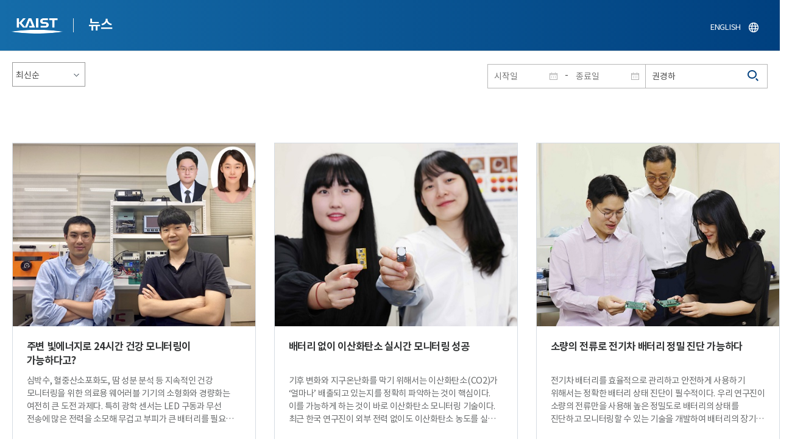

--- FILE ---
content_type: text/html; charset=UTF-8
request_url: https://news.kaist.ac.kr/news/html/news/?&skey=prof&sval=%EA%B6%8C%EA%B2%BD%ED%95%98&list_s_date=&list_e_date=&&GotoPage=1
body_size: 57731
content:
<!DOCTYPE html>
<html lang="ko">
<head>
<meta charset="utf-8"/>
<meta name="format-detection" content="telephone=no"/>
<meta name="viewport" content="user-scalable=no,initial-scale=1.0,maximum-scale=1.0,minimum-scale=1.0,width=device-width">
<meta name="author" content=""><!-- 작성자//메인은 사이트네임,서브는 각 컨텐츠 담당자  -->
<meta name="keywords" content=""><!-- 키워드 //SEO검색 관련으로 인하여 삽입 // 각 컨텐츠 별로 추가 또는 컨텐츠타이틀 게시판view는 게시글 제목 -->
<meta name="description" content="사이트 설명을 간략히 기록 해주세요."><!--  상세설명 -->
<meta name="copyright" content="">
<meta property="og:type" content="website">
<meta property="og:title" content="NEWS">
<meta property="og:image" content="/common/img/logo.png">
<meta property="og:description" content="사이트 설명을 간략히 기록 해주세요.">
<title>NEWS</title>

<link rel="stylesheet" href="/pcms/common/css/common.css" />
<!-- <link rel="stylesheet" href="/news/css/common.css" />폰트리셋 -->

<link rel="stylesheet" href="/pcms/common/pluigs/bootstrap/bootstrap.min.css" />
<link rel="stylesheet" href="/pcms/common/font/font-awesome.css" />
<link rel="stylesheet" href="/pcms/common/css/acego.ui.min.css" />
<link rel="stylesheet" href="/common/js/jquery-ui-1.12.1/jquery-ui.min.css" type="text/css" media="all">
<link rel="stylesheet" href="/site/news/css/layout.css?v=202107141426" type="text/css" media="all">
<link rel="stylesheet" href="/site/news/css/skin.css" type="text/css" media="all">

<!-- <link rel="stylesheet" href="/news/css/layout.css" type="text/css" media="all"> -->
    <link rel="stylesheet" href="/pcms/common/css/program.css" />
    <link rel="stylesheet" href="/pcms/common/css/board.min.css" />
    <link rel="stylesheet" href="/pcms/common/css/ir-icon.css" />


<link rel="stylesheet" href="/site/common/css/prog.css" type="text/css" media="all">
<link rel="stylesheet" href="/site/news/css/prog.css" />
<!-- basic script -->
<script src="/pcms/common/pluigs/jQuery/jquery-3.3.1.min.js"></script>
<script src="/pcms/common/pluigs/jQuery/jquery-migrate-1.4.1.min.js" defer="defer"></script>
<script src="/pcms/common/pluigs/jQueryUI/jquery-ui.min.js" defer="defer"></script>
<script src="/pcms/common/js/acego.common.js" defer="defer"></script>
<script src="/pcms/common/js/scroll/common-scroll.js" defer="defer"></script>
<script src="/pcms/common/js/popzone/common-popup.js" defer="defer"></script>
<script src="/common/js/common.js" defer="defer"></script> <!-- common js -->

<script src="/site/news/js/layout.js" defer="defer"></script>

    <script src="/common/js/sns_sharer.js" defer="defer"></script><!-- sharer link -->
    <script src="/pcms/common/pluigs/print/jQuery.print.min.js" defer="defer"></script>
<!--[if lt IE 9]>
<script src="/pcms/common/pluigs/html5/html5shiv.min.js" defer="defer"></script>
<![endif]-->
<!-- Global site tag (gtag.js) - Google Analytics -->
<script async src="https://www.googletagmanager.com/gtag/js?id=UA-157425677-4"></script>
<script>
    window.dataLayer = window.dataLayer || [];
    function gtag(){dataLayer.push(arguments);}
    gtag('js', new Date());

    gtag('config', 'UA-157425677-4');
</script>

</head>


<body >
    <!-- 스킵네비케이션시작 -->
    <div id="skipnavi">
                <a href="#txt">본문 바로가기</a>
        <a href="#gnb">대메뉴 바로가기</a>
            </div>
    <!-- 스킵네비케이션끝 -->
	    <!-- <div id="newsletter_popup">
        <div class="newsletter-wrap">
            <div class="newsletter_box01">
                <div class="letter-txt">
                    <em>KAIST</em>
                    <strong>Newsletter Vol.6</strong>
                    <span>KAIST의 2020.03.22일자 소식을 메일로 받아보세요!</span>
                </div>
                <div class="letter-btn">
                    <a href="#n" class="lbtn letter-go">바로가기</a>
                    <a href="#n" class="lbtn letter-apply">구독신청</a>
                    <a href="#n" class="letter-close">닫기</a>
                </div>
            </div>
            <div class="newsletter_box02">
                <div class="letter-txt">
                    <strong>이메일 주소를 입력해주세요!</strong>
                </div>
                <div class="letter-btn">
                    <input type="text" title="이메일 주소를 입력해주세요" name="email" value="">
                    <a href="#n" class="lbtn letter-apply">구독신청</a>
                    <a href="#n" class="letter-close">닫기</a>
                </div>
            </div>
        </div>
    </div> -->

    <div id="wrap">
        <!-- header -->
        <div id="header">
            <div class="layout">
                <h1><a href="https://www.kaist.ac.kr/kr/">KAIST</a></h1>
                <strong><a href="/news/">뉴스</a></strong>
                <div class="util">
                    <button class="btn_util">유틸열기</button>
                </div>

                
                <div class="etc">
                    <ul>
                        <li>
                            <!--
                                <form name="searchFrm" id="searchFrm" action="/news/html/news/" method="post" >
                                <fieldset>
                                    <legend>홈페이지 통합검색</legend>
                                    <div class="search-select">
                                        <span>
                                            <select name="skey" title="검색 영역 선택">
                                                <option value="keyword">키워드</option>
                                                <option value="college">단과대학</option>
                                                <option value="department">학과</option>
                                                <option value="mayorlab">연구실</option>
                                            </select>
                                        </span>
                                    </div>
                                    <span class="or">or</span>
                                    <div class="search-text">
                                        <span><input type="text" name="sval" value="" title="검색어를 입력해주세요" placeholder="검색어를 입력해주세요" class="form-control"></span>
                                        <input type="submit" value="검색">
                                    </div>
                                </fieldset>
                                </form>
                            -->
                                                        <form name="searchForm" id="searchForm" action="/news/html/news/" method="post" >
                            <fieldset>
                                <legend>홈페이지 통합검색</legend>
                                <input type="hidden" name="order" value="" >
                                <div class="date_box">
                                    <div class="calendar">
                                        <div class="date date_s">
                                            <input type="text" class="datepicker" placeholder="시작일" name="list_s_date" value="" >
                                        </div>
                                        <div class="mid">-</div>
                                        <div class="date date_e">
                                            <input type="text" class="datepicker" placeholder="종료일" name="list_e_date"  value="">
                                        </div>
                                    </div>
                                    <div class="search">
                                        <input type="text" title="검색어를 입력해주세요" placeholder="검색어를 입력해주세요"  name="sval"  value="권경하">
                                        <button>검색</button>
                                    </div>
                                </div>

                                <div class="btn_box">
                                    <!--
                                <script type="text/javascript">
                                     function goSearct_order() {
                                        var f = document.searchForm;
                                        var typ = $('#orderType option:selected').val();
                                        f.order.value=typ;
                                        f.submit();
                                     }
                                </script>
                                    <span class="select-box design-select gray-select small-select">
                                        <select class="design-select" id="orderType" onchange="goSearct_order()" title="검색조건" select-design="true">
                                         <option value="1" >최신순</option>
                                         <option value="2" >조회순</option>
                                        </select>
                                    </span> -->
                                    <!--
                                    <a href="#n" class="new " onclick="orderSearch('1');">최신순</a>
                                    <a href="#n" class="view  " onclick="orderSearch('2');">조회순</a>
                                    -->
                                </div>
                            </fieldset>
                            </form>
                        </li>
                        <li class="language"><a href="/newsen/">ENGLISH</a></li>
                    </ul>
                </div>

                <!-- <button class="btn_sitemap"><span>사이트맵</span></button>
                <div id="sitemapbox" tabindex="0"></div> -->
                <button class="btn_mgnb"><span>메뉴 열기</span></button>
            </div>
        </div>
        <!-- //header -->





            <!-- container -->
        <div id="container">
            <div class="layout">

                <div id="contents">
                    <div id="txt">
                        

    
<!-- <link rel="stylesheet" href="/common/css/prog.css" type="text/css" media="all"> -->

		
<div>
<!-- content start -->

	<div class="prog_bord prog_bord_list">
		<div class="wrap">

			<div class="top_layout">
				<div class="tit_box">
					<h2>%ea%b6%8c%ea%b2%bd%ed%95%98&nbsp;</h2>
				</div>

				<form name="searchForm2" id="searchForm2" action="?" method="post" >
				<input type="hidden" id="order" name="order" value="" >
				<input type="hidden" id="list_s_date" name="list_s_date" value="" >
				<input type="hidden" id="list_e_date" name="list_e_date" value="" >
				<input type="hidden" id="sval" name="sval" value="%ea%b6%8c%ea%b2%bd%ed%95%98" >
				<!--
				<div class="date_box">
					<div class="calendar">
							<div class="date date_s">
								<input type="text" class="datepicker" placeholder="시작일" name="list_s_date">
							</div>
							<div class="mid">-</div>
							<div class="date date_e">
								<input type="text" class="datepicker" placeholder="종료일" name="list_e_date">
							</div>
					</div>
					<div class="search">
						<input type="text" title="검색어를 입력해주세요" placeholder="검색어를 입력해주세요"  name="sval">
						<button>검색</button>
					</div>
				</div>
				-->
				<div class="btn_box">
				    <span class="select-box design-select gray-select small-select">
				        <select class="design-select" id="orderType" onchange="goSearct_order()" title="검색조건" select-design="true">
                         <option value="1" >최신순</option>
                         <option value="2" >조회순</option>
                        </select>
                    </span>
				</div>
				</form>
				<script type="text/javascript">
                	 function goSearct_order() {
                		//var f = document.searchForm;
                		var typ = $('#orderType option:selected').val();
                	 	$("#order").val( typ ) ;
                	 	document.searchForm2.submit();
                	 }
                </script>

				    <!--
					<a href="#n" class="new " onclick="orderSearch('1');">최신순</a>
					<a href="#n" class="view  " onclick="orderSearch('2');">조회순</a>
					-->
			</div>

			<div class="board col_3">
				<ul>

							<li>
						<a href="?mode=V&amp;mng_no=49850&amp;skey=prof&amp;sval=%ea%b6%8c%ea%b2%bd%ed%95%98&amp;list_s_date=&amp;list_e_date=&amp;GotoPage=1" class="lay">
							<span class="head">
								<span class="photos" style="background-image:url(/news/img/prog/list_img01.jpg)">
									<img src="/Upload/news/newsmst/20250731074449_003i85f5269g0yta22mfuodm3eg6t8.jpg" alt="주변 빛에너지로 24시간 건강 모니터링이 가능하다고? 이미지">
								</span>
							</span>
							<span class="midd">
								<strong class="tis">주변 빛에너지로 24시간 건강 모니터링이 가능하다고?</strong>
								<span class="tes">
									
심박수, 혈중산소포화도, 땀 성분 분석 등 지속적인 건강 모니터링을 위한 의료용 웨어러블 기기의 소형화와 경량화는 여전히 큰 도전 과제다. 특히 광학 센서는 LED 구동과 무선 전송에 많은 전력을 소모해 무겁고 부피가 큰 배터리를 필요로 한다. 이런 한계를 극복하기 위해 우리&nbsp;연구진은 주변 빛을 에너지원으로 활용하고, 전력 상황에 따라 최적화된 관리를 통해 24시간 연속 측정이 가능한 차세대 웨어러블 플랫폼을 개발했다.&nbsp;
우리 대학&nbsp;전기및전자공학부 권경하 교수팀이 미국 노스웨스턴대학교 박찬호 박사팀과 공동연구를 통해, 주변 빛을 활용해 배터리 전력 부담을 줄인 적응형 무선 웨어러블 플랫폼을 개발했다고 30일 밝혔다.&nbsp;
의료용 웨어러블 기기의 배터리 문제를 해결하기 위해, 권경하 교수 연구팀은 주변의 자연광을 에너지원으로 활용하는 혁신적인 플랫폼을 개발했다. 이 플랫폼은 세 가지 상호 보완적인 빛 에너지 기술을 통합한 것이 특징이다.

첫 번째 핵심 기술인 &lsquo;광 측정 방식(Photometric Method)&rsquo;은 주변 광원의 세기에 따라 LED 밝기를 적응적으로 조절하는 기술이다. 주변 자연광과 LED 빛을 합쳐 일정한 총 조명량을 유지하되, 자연광이 강할 때는 LED를 어둡게, 자연광이 약할 때는 LED를 밝게 자동 조절한다.&nbsp;
기존 센서가 환경과 관계없이 LED를 일정하게 켜야 했다면, 이 기술은 주변 환경에 맞춰 LED 전력을 실시간으로 최적화할 수 있다. 실험 결과, 충분한 조명 환경에서 전력 소모를 86.22%나 줄였다.&nbsp;
두 번째는 &lsquo;고효율 다접합 태양전지(Photovoltaic Method)&rsquo; 기술이다. 이는 단순한 태양광 발전을 넘어서 실내외 모든 환경의 빛을 전력으로 변환한다. 특히 적응형 전력 관리 시스템을 통해 주변 환경과 배터리 상태에 따라 11가지 서로 다른 전력 구성으로 자동 전환되어 최적의 에너지 효율을 달성한다.&nbsp;
세 번째 혁신 기술은 &lsquo;축광/발광(Photoluminescent Method)&rsquo;기술이다. 스트론튬 알루미네이트 미세입자*를 센서의 실리콘 캡슐화 구조에 혼합해, 낮 동안 주변 빛을 흡수해 저장했다가 어둠 속에서 서서히 방출한다. 이를 통해 태양광 500W/m&sup2;에 10분간 노출되면 완전한 어둠에서도 2.5분간 연속 측정이 가능하다.
*스트론튬 알루미네이트 미세입자: 야광페인트나 안전 표지판에 사용되는 형광체로, 빛을 흡수한 후 어둠 속에서 오랫동안 발광하는 축광 소재&nbsp;
이 세 가지 기술이 상호 보완적으로 작동해 밝은 환경에서는 첫 번째와 두 번째 방식이, 어두운 환경에서는 세 번째 방식이 추가로 지원하는 방식으로 24시간 연속 작동을 가능하게 한다.

연구팀은 이 플랫폼을 다양한 의료 센서에 적용해 실용성을 검증했다. 광용적맥파 측정 센서는 심박수와 혈중산소포화도를 실시간으로 모니터링해 심혈관 질환의 조기 발견을 가능하게 한다. 청색광 노출량 측정 센서는 피부 노화와 손상을 유발하는 블루라이트를 정확히 측정해 개인 맞춤형 피부 보호 가이드를 제공한다. 땀 분석 센서는 마이크로 유체 기술을 활용, 땀 속 염분, 포도당, pH를 동시에 분석해 탈수나 전해질 불균형을 실시간으로 감지할 수 있다.&nbsp;
추가적으로 센서 내 데이터 처리 기술을 도입해 무선 통신으로 인한 전력 소모도 대폭 줄였다. 기존에는 모든 원시 데이터를 외부로 전송해야 했지만, 이제는 센서 내부에서 필요한 결과만 계산해 전송함으로써 데이터 전송량을 400B/s에서 4B/s로 100배 감소시켰다.&nbsp;
연구팀은 성능 검증을 위해 건강한 성인 피험자를 대상으로 밝은 실내조명, 어두운 조명, 적외선 조명, 완전한 어둠 등 4가지 서로 다른 환경에서 테스트했다. 그 결과, 모든 조건에서 상용 의료기기와 동등한 측정 정확도를 보였다. 생쥐 모델을 이용한 저산소 상태 실험에서도 정확한 혈중산소포화도 측정이 가능함을 확인했다.
연구를 주도한&nbsp;권경하 교수는 &ldquo;이 기술을 활용해 24시간 연속 건강 모니터링이 가능해짐에 따라 의료 패러다임이 치료 중심에서 예방 중심으로 전환될 수 있을 것&rdquo;이라며, &ldquo;조기 진단을 통한 의료비 절감 효과와 함께 차세대 웨어러블 헬스케어 시장에서의 기술경쟁력 확보도 기대된다&rdquo;라고 말했다.&nbsp;
이번 연구 결과는 인공지능반도체대학원 박도윤 박사과정 학생이 공동 제 1 저자로 국제 학술지 네이처 커뮤니케이션스(Nature Communications)에 7월 1일 발표됐다. 
※논문명 : Adaptive Electronics for Photovoltaic, Photoluminescent and Photometric Methods in Power Harvesting for Wireless and Wearable Sensors; 
※DOI: URL: https://www.nature.com/articles/s41467-025-60911-1&nbsp;

한편, 이번 연구는 한국연구재단 우수신진연구, 지역혁신 선도연구센터 과제, 과학기술정보통신부 정보통신기획평가원(IITP) 인공지능반도체대학원 과제, 그리고 BK FOUR 프로그램(Connected AI Education &amp; Research Program for Industry and Society Innovation, KAIST EE)의 지원을 받아 수행됐다. ​
								</span>
								<div class="date_box">
									<span class="date">2025.07.31</span>
									<span class="total">조회수<!-- 조회 --> 4903</span>
									<!-- <span class="import">추천</span> -->
								</div>
							</span>
						</a>
					</li>
								<li>
						<a href="?mode=V&amp;mng_no=47410&amp;skey=prof&amp;sval=%ea%b6%8c%ea%b2%bd%ed%95%98&amp;list_s_date=&amp;list_e_date=&amp;GotoPage=1" class="lay">
							<span class="head">
								<span class="photos" style="background-image:url(/news/img/prog/list_img01.jpg)">
									<img src="/Upload/news/newsmst/20250609103840_00ttfbmn54rxwypyk64hta6g9ac1ds.jpg" alt="배터리 없이 이산화탄소 실시간 모니터링 성공 이미지">
								</span>
							</span>
							<span class="midd">
								<strong class="tis">배터리 없이 이산화탄소 실시간 모니터링 성공</strong>
								<span class="tes">
									
기후 변화와 지구온난화를 막기 위해서는 이산화탄소(CO2)가 &lsquo;얼마나&rsquo; 배출되고 있는지를 정확히 파악하는 것이 핵심이다. 이를 가능하게 하는 것이 바로 이산화탄소 모니터링 기술이다. 최근 한국 연구진이 외부 전력 없이도 이산화탄소 농도를 실시간 측정하고 무선으로 전송할 수 있는 시스템을 개발해 환경 모니터링 기술의 새로운 가능성을 열었다.&nbsp;
우리 대학&nbsp;전기및전자공학부 권경하 교수 연구팀이 중앙대학교 류한준 교수팀과 공동연구를 통해, 주변의 미세 진동 에너지를 수확해 이산화탄소 농도를 주기적으로 측정할 수 있는 자가발전형 무선 모니터링 시스템을 개발했다고 9일 밝혔다.&nbsp;
지구온난화의 주요 원인인 이산화탄소 배출은 산업계의 지속가능성 평가 지표로 자리 잡고 있으며, 유럽연합(EU)은 이미 공장 배출량 규제를 도입한 상태다. 이러한 규제 흐름에 따라, 효율적이고 지속 가능한 이산화탄소 모니터링 시스템은 환경 관리와 산업 공정 제어에 필수적인 요소로 주목받고 있다.
그러나 기존 이산화탄소 모니터링 시스템은 대부분 배터리나 유선 전원에 의존하기 때문에 설치와 유지보수에 제약이 따른다. 연구팀은 이 문제를 해결하기 위해, 외부 전력 없이 작동 가능한 자가발전 무선 이산화탄소 모니터링 시스템을 개발했다.&nbsp;
이번 시스템의 핵심은 산업 장비나 배관에서 발생하는 진동(20~4000㎛ 진폭, 0-300 Hz 주파수 범위)을 전기로 바꾸는 &lsquo;관성 구동(Inertia-driven) 마찰전기 나노발전기(Triboelectric Nanogenerator, TENG)&rsquo;이다. 이를 통해 배터리 없이도 이산화탄소 농도를 주기적으로 측정하고 무선으로 전송할 수 있다.
&nbsp;
연구팀은 4단 적층 구조의 관성 구동 마찰전기 나노발전기(TENG)에 탄성 스프링을 결합해 미세 진동을 증폭시키고 공진 현상을 유도, 13Hz, 0.56g의 가속도 조건에서 0.5㎽의 전력을 안정적으로 생산하는 데 성공했다. 생산된 전력은 이산화탄소 센서와 저전력 블루투스 통신 시스템을 구동하는 데 사용됐다.&nbsp;
권경하 교수는 &ldquo;효율적인 환경 모니터링을 위해서는 전원 제약 없이 지속적으로 작동 가능한 시스템이 필수&rdquo;라며, &ldquo;이번 연구에서는 관성 구동 마찰전기 나노발전기(TENG)로부터 생성된 에너지를 바탕으로 주기적으로 이산화탄소 농도를 측정하고 무선으로 전송할 수 있는 자가발전 시스템을 구현했다&rdquo;고 설명했다.&nbsp;
이어 &ldquo;이 기술은 향후 다양한 센서를 통합한 자가발전형 환경 모니터링 플랫폼의 기반 기술로 활용될 수 있을 것&rdquo;이라고 덧붙였다.

이번 연구 결과는&nbsp;우리 대학&nbsp;석사과정 장규림 학생과 중앙대 석사과정 다니엘 마나예 티루네(Daniel Manaye Tiruneh) 학생이 공동 제 1저자로 국제 저명 학술지 `나노 에너지(Nano Energy) (IF 16.8)'에 6월 1일자로 게재됐다.
※논문명 : Highly compact inertia-driven triboelectric nanogenerator for self-powered wireless CO2 monitoring via fine-vibration harvesting,
※DOI: https://doi.org/10.1016/j.nanoen.2025.110872&nbsp;

이번 연구는 사우디 아람코-KAIST CO2 관리 센터의 지원을 받아 수행됐다.​
								</span>
								<div class="date_box">
									<span class="date">2025.06.09</span>
									<span class="total">조회수<!-- 조회 --> 6279</span>
									<!-- <span class="import">추천</span> -->
								</div>
							</span>
						</a>
					</li>
								<li>
						<a href="?mode=V&amp;mng_no=40570&amp;skey=prof&amp;sval=%ea%b6%8c%ea%b2%bd%ed%95%98&amp;list_s_date=&amp;list_e_date=&amp;GotoPage=1" class="lay">
							<span class="head">
								<span class="photos" style="background-image:url(/news/img/prog/list_img01.jpg)">
									<img src="/Upload/news/newsmst/20241017131626_00js0fgh5m1btpsmlk1ai815hv7owf.jpg" alt="소량의 전류로 전기차 배터리 정밀 진단 가능하다 이미지">
								</span>
							</span>
							<span class="midd">
								<strong class="tis">소량의 전류로 전기차 배터리 정밀 진단 가능하다</strong>
								<span class="tes">
									
전기차 배터리를 효율적으로 관리하고 안전하게 사용하기 위해서는 정확한 배터리 상태 진단이 필수적이다. 우리&nbsp;연구진이 소량의 전류만을 사용해 높은 정밀도로 배터리의 상태를 진단하고 모니터링할 수 있는 기술을 개발하여 배터리의 장기적 안정성과 효율성을 극대화할 것으로 기대된다.&nbsp;
우리 대학 전기및전자공학부 권경하 교수와 이상국 교수 연구팀이 전기차 대용량 배터리의 안정성과 성능 향상에 활용할 수 있는 전기화학 임피던스 분광법(이하 EIS) 기술을 개발했다고 17일 밝혔다.&nbsp;
EIS 기술은 배터리의 임피던스* 크기와 변화를 측정해 배터리 효율과 손실을 평가할 수 있는 강력한 도구로, 배터리의 충전 상태(state-of-charge; SOC) 및 건강 상태(state-of-health; SOH)를 평가하는 중요한 도구로 여겨진다. 또한 배터리의 열적 특성과 화학적/물리적 변화, 수명 예측, 고장의 원인을 식별하는 데 활용 가능하다. 
* 배터리 임피던스: 배터리 내부에서 전류 흐름에 저항하는 요소로, 이를 통해 배터리 의 성능과 상태를 평가할 수 있는 지표
그러나 기존 EIS 장비는 비용 및 복잡성이 높아 설치, 운영 및 유지 보수가 쉽지 않다. 또한, 감도 및 정밀도 제약으로 수 암페어(A)의 전류 교란을 배터리에 인가하는 과정에서 배터리에 큰 전기적 스트레스가 가해지기 때문에 배터리의 고장이나 화재 위험을 증가시킬 수 있어 활용이 어려웠다.&nbsp;
이에 연구팀은 고용량 전기차 배터리의 상태 진단 및 건강 모니터링을 위한 소전류 EIS 시스템을 개발하고 입증했다. 이 EIS 시스템은 낮은 (10mA) 전류 교란으로, 배터리의 임피던스를 정밀하게 측정할 수 있으며 측정 시 발생하는 열적 영향 및 안전 문제를 최소화한다.&nbsp;
추가로 부피가 크고 비용이 많이 드는 구성요소를 최소화해 차량 내 탑재가 용이한 설계다. 해당 시스템은 전기차 배터리의 여러 운영 조건(다양한 온도 및 배터리 잔존용량을 나타내는 SOC 레벨에서 배터리의 전기화학적 특성을 효과적으로 파악할 수 있음이 입증됐다.

권경하 교수(교신저자)는 "이 시스템은 전기차용 배터리 관리 시스템 (BMS)에 쉽게 통합 가능하며, 기존의 고전류 EIS 방식 대비 비용과 복잡성을 현저히 낮추면서도 높은 측정 정밀도를 입증했다ˮ면서 "전기차 뿐만 아니라 에너지저장시스템(ESS)의 배터리 진단 및 성능 향상에도 기여할 수 있을 것ˮ이라고 말했다.&nbsp;
이번 연구 결과는 국제 저명 학술지 `IEEE Transactions on Industrial Electronics (동 분야 상위 2%; IF 7.5)'에 지난 9월 5일 발표됐다. 
(논문명 : Small-Perturbation Electrochemical Impedance Spectroscopy System With High Accuracy for High-Capacity Batteries in Electric Vehicles, 링크: https://ieeexplore.ieee.org/document/10666864)&nbsp;


한편, 이번 연구는 과학기술정보통신부 한국연구재단의 기초연구사업, 산업통상자원부 한국산업기술기획평가원의 차세대지능형반도체기술개발사업 및 정보통신기획평가원의 인공지능반도체대학원사업의 지원을 받아 수행됐다.​
								</span>
								<div class="date_box">
									<span class="date">2024.10.17</span>
									<span class="total">조회수<!-- 조회 --> 11000</span>
									<!-- <span class="import">추천</span> -->
								</div>
							</span>
						</a>
					</li>
								<li>
						<a href="?mode=V&amp;mng_no=36250&amp;skey=prof&amp;sval=%ea%b6%8c%ea%b2%bd%ed%95%98&amp;list_s_date=&amp;list_e_date=&amp;GotoPage=1" class="lay">
							<span class="head">
								<span class="photos" style="background-image:url(/news/img/prog/list_img01.jpg)">
									<img src="/Upload/news/newsmst/20240416092346_00ipthnu50pfrcyctqeiofti02b490.jpg" alt="수술 후 방광 기능은 전자센서로 모니터링하세요 이미지">
								</span>
							</span>
							<span class="midd">
								<strong class="tis">수술 후 방광 기능은 전자센서로 모니터링하세요</strong>
								<span class="tes">
									
방광절제술을 받은 환자들의 성공적인 재활을 위해 카테터* 삽입없이 방광 기능을 안전하게 모니터링하는 생체전자 시스템이 개발되어 화제다. 
*카테터: 방광에 삽입하는 고무 또는 금속제의 가는 관&nbsp;
우리 대학 전기및전자공학부 권경하 교수팀이 미국 노스웨스턴대 김지혜 박사와 공동연구를 통해 방광의 크기 및 압력 변화를 정확하게 측정하는 디지털 헬스케어 기술을 개발했다고 16일 밝혔다.&nbsp;
부분적 방광절제술*은 긴 회복 기간이 필요하며, 이 기간에 요로 동역학 검사**(이하 UDS)를 통해 몸 밖으로 소변을 배출하는 기능을 간헐적으로 평가한다. 그러나 UDS는 환자 친화적이지 않으며 사용자마다 결과에 변동성이 있고, 연속적인 데이터 수집 능력이 제한된다. 또한 카테터 관련 요로 감염의 위험을 초래하며, 고위험 환자에게서는 상행성 신우신염으로 진행되기도 한다. 이러한 UDS의 적절한 대안으로, 요로에 카테터를 삽입하지 않고 방광의 상태를 연속적이고 실시간으로 모니터링할 수 있는 기술이 필요하다.
*부분적 방광절제술: 방광에 종양이 있는 부위를 잘라내고 나머지 방광을 이어 붙여주는 수술
**요로 동역학 검사: 방광과 요도의 전반적인 기능을 확인하여 치료 계획을 세우기 위한 진단적 검사&nbsp;
이에 연구팀은 방광의 충전 및 배뇨와 관련된 기계적 변형 변화를 무선 원격 측정할 수 있는 이식형 방광 플랫폼을 개발했다. 이 시스템은 생분해성 스트레인 센서를 이용해 방광의 크기와 압력 변화를 실시간으로 측정하고, 회복 기간이 끝나면 해당 센서가 신체 내에서 자연스럽게 용해돼 사라지는 것이 특징이다. 모니터링 장비 제거를 위한 추가 수술이 필요 없고 합병증 위험을 줄이는 것은 물론 환자의 편안함과 회복 시간을 개선한다.

연구팀은 이 플랫폼을 이식 후 최대 30일까지 실시간 변화를 재현적으로 측정할 수 있음을 쥐 모델에서 입증했다. 또한 개코원숭이 실험을 통해, 해당 기술이 전통적인 UDS와 비교해 최대 8주까지 압력 측정의 일치성을 보였다. 이러한 결과는 해당 시스템이 장기간 수술 후 방광 회복 모니터링을 위한 UDS의 적절한 대안으로 사용될 수 있음을 시사한다.&nbsp;
권경하 교수는 "비인간 영장류(개코원숭이)를 활용한 광범위한 실험을 통해 방광 기능에 대한 정확하고 신뢰할 수 있는 데이터를 제공하는 장치의 효능을 입증했다ˮ면서 "환자들의 회복 시간을 단축하고 전반적인 수술 결과를 개선하는데 활용할 수 있을 것ˮ이라고 말했다.&nbsp;
이번 연구 결과는 국제 학술지 `미국 국립 과학원 회보 (Proceedings of the National Academy of Sciences; PNAS)'에 지난 4월 2일 발표됐다. (논문명 : A wireless, implantable bioelectronic system for monitoring urinary bladder function following surgical recovery, 링크: https://www.pnas.org/doi/abs/10.1073/pnas.2400868121?af=R)&nbsp;

한편, 이번 연구는 과학기술정보통신부 한국연구재단의 기초연구사업, 지역혁신선도연구센터사업 및 BK21의 지원을 받아 수행됐다.​
								</span>
								<div class="date_box">
									<span class="date">2024.04.16</span>
									<span class="total">조회수<!-- 조회 --> 9832</span>
									<!-- <span class="import">추천</span> -->
								</div>
							</span>
						</a>
					</li>
								<li>
						<a href="?mode=V&amp;mng_no=35470&amp;skey=prof&amp;sval=%ea%b6%8c%ea%b2%bd%ed%95%98&amp;list_s_date=&amp;list_e_date=&amp;GotoPage=1" class="lay">
							<span class="head">
								<span class="photos" style="background-image:url(/news/img/prog/list_img01.jpg)">
									<img src="/Upload/news/newsmst/20240305094808_008fzims9tbl4p21hxbw9glakslrsr.png" alt="당뇨병 만성상처 추적 스마트 헬스케어 기기 개발 이미지">
								</span>
							</span>
							<span class="midd">
								<strong class="tis">당뇨병 만성상처 추적 스마트 헬스케어 기기 개발</strong>
								<span class="tes">
									
우리 대학 연구팀이 당뇨병 등 상처 부위의 시공간 온도 변화 및 열전달 특성 추적을 통해 상처 치유 과정을 효과적으로 모니터링할 수 있는 무선 시스템을 개발했다.
전기및전자공학부 권경하 교수팀이 중앙대학교 류한준 교수와 상처 치유 과정을 실시간으로 추적해 적절한 치료를 제공할 수 있게 해주는 디지털 헬스케어 기술을 개발했다고 5일 밝혔다.&nbsp; &nbsp; &nbsp;
피부는 유해 물질로부터 인체를 보호하는 장벽 기능을 한다. 피부 손상은 집중 치료가 필요한 환자들에게 감염과 관련된 심각한 건강 위험을 초래할 수 있다. 특히 당뇨병 환자의 경우, 정상적인 혈액 순환과 상처 치유 과정에 문제가 생겨 만성 상처가 쉽게 발생한다. 이러한 만성 상처의 재생을 위해 미국에서만 매년 수백억 달러의 의료 비용이 지출되고 있다. 상처 치유를 촉진하는 다양한 방법이 있지만, 환자별 상처 상태에 따라 맞춤 관리가 필요하다.


이에 연구팀은 상처 부위와 주변 건강한 피부 사이의 온도 차이를 활용해 상처 내 발열 반응을 추적했으며, 열 전송 특성을 측정해 피부 표면 근처의 수분 변화를 관찰함으로써 흉터 조직의 형성 과정을 파악할 수 있는 기반으로 활용했다. 연구팀은 당뇨병이 있는 쥐를 통해 병적 상태에서 상처 치유가 지연되는 과정에서 실험을 진행했고, 수집된 데이터가 상처 치유 과정과 흉터 조직 형성을 정확히 추적할 수 있음을 입증했다.
해당 시스템은 상처가 치유된 후에 기기를 제거하는 과정에서 발생할 수 있는 조직 손상을 최소화하기 위해, 체내에서 자연 분해가 가능한 생분해성 센서 모듈과 통합됐다. 이 생분해성 모듈은 사용 후 별도로 제거할 필요 없이 몸속에서 저절로 분해되어 사라지므로, 추가적인 불편함이나 조직 손상의 위험을 최소화한다. 생분해성 재료를 사용한 이 장치는 사용 후 제거할 필요가 없으므로 상처 부위 내부에서도 모니터링할 수 있는 가능성을 제시한다.
연구를 주도한 권경하 교수는 "상처 부위의 온도와 열전달 특성을 지속적으로 모니터링함으로써, 의료 전문가들이 당뇨병 환자의 상처 상태를 더 정확하게 파악하고 적절한 치료를 제공할 수 있게 될 것으로 기대된다ˮ면서 "생분해성 센서를 사용해 상처 치유가 완료된 후 장치를 제거할 필요 없이 안전하게 분해될 수 있어, 병원뿐만 아니라 가정에서도 실시간 모니터링이 가능해질 것ˮ이라고 말했다.
연구팀은 향후 이 기기를 항균 특성을 가진 재료와 통합해, 염증 반응, 박테리아 감염 및 기타 병변을 관측 및 예방하는 기술로 확장할 계획이다. 온도 및 열전달 특성 변화를 통해 감염 수준을 감지 함으로써 병원이나 가정에서 실시간으로 사용할 수 있는 항균, 범용 상처 모니터링 플랫폼을 제공하는 것을 목표로 한다.&nbsp;


이번 연구 결과는 국제 학술지 `어드밴스드 헬스케어 머티리얼스(Advanced Healthcare Materials)'에 지난 2월 19일 발표됐으며, 표지 논문(Inside Back Cover Journal)으로 선정됐다. (논문명 : Materials and Device Designs for Wireless Monitoring of Temperature and Thermal Transport Properties of Wound Beds during Healing)
한편, 이번 연구는 한국연구재단의 기초연구사업, 지역혁신선도연구센터사업 및 BK21의 지원을 받아 수행됐다.​
								</span>
								<div class="date_box">
									<span class="date">2024.03.05</span>
									<span class="total">조회수<!-- 조회 --> 11183</span>
									<!-- <span class="import">추천</span> -->
								</div>
							</span>
						</a>
					</li>
								<li>
						<a href="?mode=V&amp;mng_no=28390&amp;skey=prof&amp;sval=%ea%b6%8c%ea%b2%bd%ed%95%98&amp;list_s_date=&amp;list_e_date=&amp;GotoPage=1" class="lay">
							<span class="head">
								<span class="photos" style="background-image:url(/news/img/prog/list_img01.jpg)">
									<img src="/Upload/news/newsmst/20230424102935_00d7vv2hzb97miscbq6v0voyvwvo5b.jpg" alt="무선으로 심혈관 모니터링 실시간 가능 이미지">
								</span>
							</span>
							<span class="midd">
								<strong class="tis">무선으로 심혈관 모니터링 실시간 가능</strong>
								<span class="tes">
									
실시간 혈역학(Hemodynamic) 모니터링은 심혈관 질환을 앓는 환자의 수술 전후 관리에 도움을 준다. 이에 일상에서 실시간으로 심혈관 내 압력, 유량 및 온도 측정을 제공할 수 있는 무선 인체이식형 의료기술에 대한 수요가 증가하고 있다.&nbsp;
우리 대학&nbsp;전기및전자공학부 권경하 교수가 배터리 없이 실시간으로 심혈관 내 압력, 유량, 온도를 측정해 심혈관 기능을 진단하는 무선 심혈관 임플란트를 개발했다고 24일 밝혔다.&nbsp;
권경하 교수 연구팀과 미국 노스웨스턴대학교 김종욱 박사가 공동연구를 통해 개발한 이 기술은 국제 학술지 네이처 바이오메디컬 엔지니어링(Nature Biomedical Engineering)에 4월 11일 발표됐다 (논문명 : A battery-less wireless implant for the continuous monitoring of vascular pressure, flow rate and temperature; URL: https://www.nature.com/articles/s41551-023-01022-4)&nbsp;
현재는 침상 모니터에 연결된 유선 테더(tether)와 함께 센서를 동맥에 삽입해 동맥압과 혈류 속도 측정이 가능하지만, 유선 인터페이스가 심혈관 손상 및 감염이나 측정 정확도 저하로 이어질 수 있으므로 병원에서 움직이지 않는 환자를 위해 일시적으로 사용하는 것으로 제한된다. 전문 의료 시설에 접근하지 않고 언제 어디서나 환자의 수술 후 모니터링을 지원하기 위해, 배터리 없이 무선으로 작동하는 임플란트 시스템을 개발하는 것이 핵심 과제다.&nbsp;
이에 연구팀은 무선 통신 및 무선 전력 전송 기술을 이용해 심혈관 내에서 배터리 없이 실시간으로 압력, 유속 및 온도를 측정할 수 있는 이식형 무선 측정 시스템을 개발했다.
&nbsp; &nbsp;
연구팀은 배터리 없이 무선으로 동작하는 압력, 유속 및 온도를 측정하는 임플란트 기기를 실제로 제작해, 돼지의 폐동맥 및 양의 대동맥과 좌심실에서 기존 임상 기기와 유사한 성능을 보이는 데 성공했다. 이러한 기술은 혈역학 기능을 객관적이고 정확하게 측정해 심장 환자의 치료와 삶의 질을 개선할 수 있는 잠재력을 가지고 있으며, 가정 또는 병원에서 환자의 행동 제약 없이 언제든지 모바일 모니터링이 가능해진다.

연구를 주도한 권경하 교수는 &ldquo;앞으로 심장판막 대동맥 이식술(TAVI) 후 경사도 및 기타 유출 검사, 뇌동맥류용 흐름 전환기 내부의 압력 및 유량 측정, 흉부 내 대동맥 내시경적 수술(TEVAR) 및 복부 대동맥류 내시경적 수술(EVAR) - 엔돌릭 감시 등 다양한 임상 분야에서 사용될 수 있을 것으로 기대된다&rdquo;고 말했다.&nbsp;

한편 이번 연구는 한국연구재단(NRF) 기본연구, 우수신진연구, 지역혁신 선도연구센터 과제의 지원을 받아 수행됐다. ​
								</span>
								<div class="date_box">
									<span class="date">2023.04.24</span>
									<span class="total">조회수<!-- 조회 --> 10609</span>
									<!-- <span class="import">추천</span> -->
								</div>
							</span>
						</a>
					</li>
								<li>
						<a href="?mode=V&amp;mng_no=13710&amp;skey=prof&amp;sval=%ea%b6%8c%ea%b2%bd%ed%95%98&amp;list_s_date=&amp;list_e_date=&amp;GotoPage=1" class="lay">
							<span class="head">
								<span class="photos" style="background-image:url(/news/img/prog/list_img01.jpg)">
									<img src="/Upload/news/newsmst/20210506140059_00sahlms21kxxnbiy87vyg2bnecs2c.jpg" alt="땀 검사로 건강 상태를 진단할 수 있는 전자소자 개발 이미지">
								</span>
							</span>
							<span class="midd">
								<strong class="tis">땀 검사로 건강 상태를 진단할 수 있는 전자소자 개발</strong>
								<span class="tes">
									
우리 대학 전기및전자공학부 권경하 교수 연구팀이&nbsp;성균관대학교 화학공학과 김종욱 박사과정 연구원(지도교수:김태일 교수, 성균관대학교 화학공학/고분자 공학부)과&nbsp;땀의 체적 유량 및 총 손실을 실시간으로 측정하는 무선 전자 패치를 개발했다고 6일 밝혔다.
이 기술은 미국 노스웨스턴대 존 로저스 교수, 보스턴 소재 웨어리파이(Wearifi)사와 특허 출원 진행 중이며, 해당 연구 결과는 국제 학술지 `네이처 일렉트로닉스(Nature Electronics)'에 지난 3월 말 발표됐다. (논문명 : An on-skin platform for wireless monitoring of flow rate, cumulative loss and temperature of sweat in real time)&nbsp;
땀은 비침습적으로 수집할 수 있는 생체 유체로, 침습적인 혈액 채취와 비교해 채취하기가 쉽다는 분명한 이점을 제공한다. 이에 일상에서 실시간으로 땀 수집 및 성분 분석을 제공할 수 있는 웨어러블 기술에 대한 수요가 증가하고 있다.&nbsp;
땀과 화학 시약의 변색 반응을 이용해 다양한 생체 지표 수집이 가능하지만, 정확한 측정(발색)을 하려면 땀의 유량과 총 손실을 실시간으로 측정하는 것이 핵심적으로 요구된다. 이에 연구팀은 땀의 정량적 속도 및 체적 측정이 가능한 웨어러블 무선 전자 패치를 개발했고, 변색 반응을 이용해 땀 성분 분석이 가능한 미세 유체 시스템과 통합했다.&nbsp;
그 결과, 연구팀은 땀 내 염화물, 포도당 및 크레아틴 농도, 수소이온지수(pH) 및 체적 유량을 동시에 측정하는 데 최초로 성공했다. 측정한 지표는 낭포성 섬유증, 당뇨병, 신장 기능 장애, 대사성 알칼리증 진단 등에 활용할 수 있다.&nbsp;
연구팀은 땀이 수집되는 짧고 정교한 미세 유체 채널 외벽에 저전력 열원을 배치해 채널을 통과하는 땀과 열 교환을 유도했다. 땀의 유속이 증가함에 따라 열원의 하류와 상류의 온도 차이가 증가하는 것에 착안, 상&middot;하류 온도 차이와 땀의 배출 속도 간의 정확한 관계를 규명했다. 그 결과, 생리학적으로 유의미하다고 인정되는 0~5마이크로리터/분(&mu;l/min) 범위의 땀 속도를 정확하게 측정하는 데 성공했다. 웨어러블 패치로 측정한 데이터는 블루투스 통신이 가능한 스마트폰 앱을 통해 실시간 확인이 가능하다.&nbsp;
이 패치는 미세 유체 채널을 통과하는 땀과 전자 회로가 완전히 분리되어, 기존 유속 측정 기기들의 유체와의 접촉으로 인한 부식 및 노후화에 취약하다는 단점을 극복했다. 또한, 얇고 유연한 회로 기판 인쇄 기법과 신축성 있는 실리콘 봉합 기술을 접목해 다양한 굴곡을 가진 피부 위에 편안하게 부착할 수 있도록 제작됐다. 땀 배출로 인한 피부 온도 변화를 실시간으로 감지하는 센서도 부착돼 있어 다양한 응용 분야에서 활용이 기대된다.


권경하 교수는 "개발된 무선 전자 패치는 개인별 수분 보충 전략, 탈수 증세 감지 및 기타 건강 관리에 폭넓게 활용할 수 있다ˮ면서 "피부 표면 근처의 혈관에서 혈류 속도를 측정하거나, 약물의 방출 속도를 실시간으로 측정해 정확한 투여량을 계산하는 등 체계화된 약물 전달 시스템에도 활용할 수 있을 것ˮ이라고 말했다.&nbsp;

한편, 이번 연구는 한국연구재단의 뇌과학원천기술개발사업의 지원을 받아 수행됐다.​
								</span>
								<div class="date_box">
									<span class="date">2021.05.06</span>
									<span class="total">조회수<!-- 조회 --> 33193</span>
									<!-- <span class="import">추천</span> -->
								</div>
							</span>
						</a>
					</li>
			
				</ul>
			</div>

			<div class="bottom_layout"></div>

					<!-- paging :s -->
			<form method='post' name='page_frm' id='page_frm' action=''>
<input type='hidden' name='skey' value='prof'/>
<input type='hidden' name='sval' value='권경하'/>
<input type='hidden' name='list_s_date' value=''/>
<input type='hidden' name='list_e_date' value=''/>
<input type='hidden' name='GotoPage' id='GotoPage' value='1'/>
</form>
<script type='text/javascript'>
    function go_page(no) {
        document.getElementById('GotoPage').value = no;
        document.getElementById('page_frm').submit();
    }
</script>
<div class='text-center'>
			<ul class='pagination pg-blue'><li class='page-item'><a href='javascript:void(0);' onclick='go_page(1);'  class='page-link' aria-label='first'><span aria-hidden='true'>&lt;&lt;</span><span class='sr-only'>첫번째페이지</span></a></li><li class='page-item'><a class='page-link' aria-label='Previous' href='javascript:void(0);' onclick='go_page(1);'><span aria-hidden='true'>&lt;</span><span class='sr-only'>이전 페이지</span></a></li><li class='page-item active'><a href='javascript:void(0);' class='page-link'>1</a></li><li class='page-item'><a class='page-link' href='javascript:void(0);' onclick='go_page(1);' aria-label='Next'><span aria-hidden='true'>&gt;</span><span class='sr-only'>다음 페이지</span></a></li><li class='page-item'><a class='page-link' href='javascript:void(0);' onclick='go_page(1);' aria-label='last' ><span aria-hidden='true'>&gt;&gt;</span><span class='sr-only'>마지막 페이지 1</span></a></li></ul></div>			<!-- paging :e -->
				</div>
	</div>






<!-- content end -->
</div>

<script type="text/javascript">
function orderSearch(typ)
{
	document.searchForm.order.value = typ;
	document.searchForm.submit();
}
</script>
	
	
	<!-- <div id="charge">
        					<div class="inner">
        						<span><b>콘텐츠담당</b> : </span>
        					</div>
        				</div> -->
	</div>
	</div>
	</div>
	</div>
	<!-- //container -->
		<!-- content  -->


	<!-- footer -->
	<div id="footer">
	    <div class="layout">
	        <!-- <div class="content_controll">
                                        <a href="#" class="btn_campussite btn_site"><span>교내 주요사이트</span><span class="btnmore"></span></a>
                                        <div class="campussite sitebox">
                                          <ul>
                                            <li><a href="http://kds.kaist.ac.kr" target="_blank" title="새창">생활관</a></li>
                                            <li><a href="http://gifted.kaist.ac.kr" target="_blank" title="새창">과학영재교육연구원</a></li>
                                            <li><a href="https://academy.kaist.ac.kr" target="_blank" title="새창">교육원</a></li>
                                            <li><a href="https://nojo.kaist.ac.kr/" target="_blank" title="새창">노동조합</a></li>
                                            <li><a href="http://leadership.kaist.ac.kr" target="_blank" title="새창">글로벌리더십센터</a></li>
                                            <li><a href="http://www.nnfc.re.kr" target="_blank" title="새창">나노종합기술원</a></li>
                                            <li><a href="http://visionhall.kaist.ac.kr" target="_blank" title="새창">비전관</a></li>
                                            <li><a href="http://csrc.kaist.ac.kr" target="_blank" title="새창">사이버보안연구센터</a></li>
                                            <li><a href="http://ouic.kaist.ac.kr" target="_blank" title="새창">산학협력단</a></li>
                                            <li><a href="http://kis.kaist.ac.kr/" target="_blank" title="새창">연구원</a></li>
                                            <li><a href="http://ita.kaist.ac.kr" target="_blank" title="새창">IT아카데미</a></li>
                                            <li><a href="https://kara.kaist.ac.kr/" target="_blank" title="새창">중앙분석센터</a></li>
                                            <li><a href="http://tbic.kaist.ac.kr" target="_blank" title="새창">창업보육센터</a></li>
                                            <li><a href="http://startup.kaist.ac.kr" target="_blank" title="새창">창업원</a></li>
                                            <li><a href="http://www.ilovekaist.net" target="_blank" title="새창">총동문회</a></li>
                                            <li><a href="http://www.kaistpress.com" target="_blank" title="새창">출판부</a></li>
                                            <li><a href="http://career.kaist.ac.kr" target="_blank" title="새창">채용정보</a></li>
                                            <li><a href="https://clinic.kaist.ac.kr/" target="_blank" title="새창">클리닉</a></li>
                                            <li><a href="http://urs.kaist.ac.kr" target="_blank" title="새창">통합예약</a></li>
                                            <li><a href="http://portal.kaist.ac.kr" target="_blank" title="새창">포탈</a></li>
                                            <li><a href="https://audit.kaist.ac.kr/" target="_blank" title="새창">감사실</a></li>
                                            <li><a href="http://kor.kias.re.kr/" target="_blank" title="새창">고등과학원</a></li>
                                            <li><a href="http://celt.kaist.ac.kr" target="_blank" title="새창">교수학습혁신센터</a></li>
                                            <li><a href="http://profasso.kaist.ac.kr" target="_blank" title="새창">교수협의회</a></li>
                                            <li><a href="http://io.kaist.ac.kr/index.do" target="_blank" title="새창">국제협력처</a></li>
                                            <li><a href="http://archives.kaist.ac.kr" target="_blank" title="새창">기록포털</a></li>
                                            <li><a href="http://library.kaist.ac.kr" target="_blank" title="새창">도서관</a></li>
                                            <li><a href="http://giving.kaist.ac.kr" target="_blank" title="새창">발전재단</a></li>
                                            <li><a href="https://kcc.kaist.ac.kr/" target="_blank" title="새창">상담센터</a></li>
                                            <li><a href="http://lang.kaist.ac.kr" target="_blank" title="새창">어학센터</a></li>
                                            <li><a href="http://yebigun.kaist.ac.kr" target="_blank" title="새창">예비군대대</a></li>
                                            <li><a href="http://satrec.kaist.ac.kr" target="_blank" title="새창">인공위성연구소</a></li>
                                            <li><a href="https://humanrights.kaist.ac.kr/" target="_blank" title="새창">인권윤리센터</a></li>
                                            <li><a href="http://ict.kaist.ac.kr" target="_blank" title="새창">IT서비스</a></li>
                                            <li><a href="http://info.kaist.ac.kr" target="_blank" title="새창">학술문화원</a></li>
                                            <li><a href="https://www.ksa.hs.kr" target="_blank" title="새창">한국과학영재학교</a></li>
                                          </ul>
                                        </div>
                                        <a href="#" class="btn_prev"><span>이전페이지</span></a>
                                        <a href="#" class="btn_top"><span>위로</span></a>
                                </div> -->
	        <div class="sns">
	            <ul>
	                <li class="hub"><a href="https://social.kaist.ac.kr/" target="_blank" title="새창열림">SNS허브</a></li>
	                <!-- <li class="tw"><a href="https://twitter.com/kaistpr" target="_blank" title="새창열림">트위터</a></li> -->
	                <li class="fa"><a href="https://www.facebook.com/KAIST.official" target="_blank" title="새창열림">페이스북</a></li>
	                <li class="in"><a href="https://www.instagram.com/official_kaist/" target="_blank" title="새창열림">인스타그램</a></li>
	                <li class="yo"><a href="https://www.youtube.com/c/KAISTofficial" target="_blank" title="새창열림">유튜브</a></li>
	            </ul>
	        </div>
	        <!-- <div class="menu">
                                        <ul class="depth2_ul">
                                                <li><a href="https://www.kaist.ac.kr/kr/html/footer/0801.html" title="새창으로 링크 열림" target="_blank">알림사항</a></li>
                                                <li><a href="https://www.kaist.ac.kr/kr/html/footer/0802.html" title="새창으로 링크 열림" target="_blank">학사공지</a></li>
                                                <li><a href="https://www.kaist.ac.kr/kr/html/footer/0814.html" title="새창으로 링크 열림" target="_blank">채용/초빙</a></li>
                                                <li><a href="https://www.kaist.ac.kr/kr/html/footer/0815.html" title="새창으로 링크 열림" target="_blank">입찰/구매</a></li>
                                                <li><a href="https://www.kaist.ac.kr/kr/html/campus/0515.html" title="새창으로 링크 열림" target="_blank">행사안내</a></li>
                                                <li><a href="http://audit.kaist.ac.kr/petition/upload.do" target="_blank" title="새창으로 링크 열림">감사실신문고</a></li>
                                                <li><a href="http://audit.kaist.ac.kr/solicit/upload.do" target="_blank" title="새창으로 링크 열림">청탁금지법</a></li>
                                                <li><a href="https://www.kaist.ac.kr/kr/html/footer/0806.html" title="새창으로 링크 열림" target="_blank">경영공시</a></li>
                                                <li><a href="https://www.kaist.ac.kr/kr/html/footer/0807.html" title="새창으로 링크 열림" target="_blank">정보공개</a></li>
                                                <li><a href="http://www.acrc.go.kr/acrc/index.do" target="_blank" title="새창으로 링크 열림">국민권익위</a></li>
                                                <li><a href="https://www.kaist.ac.kr/kr/html/footer/0809.html" title="새창으로 링크 열림" target="_blank">행정서비스현장</a></li>
                                                <li><a href="https://www.kaist.ac.kr/kr/html/footer/0811.html" title="새창으로 링크 열림" target="_blank">교수초빙.임용</a></li>
                                                <li><a href="https://www.kaist.ac.kr/kr/html/footer/0812.html" title="새창으로 링크 열림" target="_blank">개인정보처리방침</a></li>

                                        </ul>
                                </div> -->
	        <address>
	            34141 대전광역시 유성구 대학로 291 한국과학기술원(KAIST)
	            <span>T.042-350-2114</span>
	            <span>F.042-350-2210(2220)</span>
	        </address>
	        <p class="copy">
	            Copyright (C) 2020, Korea Advanced Institute of Science and Technology, All Rights Reserved.
	        </p>
			<!-- <a href="/news/html/sub01/0103.html" class="btn type_2 link small mt_10"><span>구독해지 신청</span></a> -->
	    </div>
	</div>
	<!-- //footer -->
	</div>

	</body>

	</html>
<script>
	console.log('64');	
	</script>



--- FILE ---
content_type: text/css
request_url: https://news.kaist.ac.kr/pcms/common/css/program.css
body_size: 85668
content:
@charset "utf-8";
.mobileshow{display:none !important;}
.tabletshow{display:block !important;}
@media only screen and (max-width:767px){
    .mobileshow{display:block !important;}
    .tabletshow{display:none !important;}
}
.downBtnArea{margin-bottom:20px;}
.downBtnArea .downBtn{display:inline-block; padding:0 19px 0 29px; border-radius:25px; background:#333;color:#fff}
.downBtnArea .downBtn span{display:block;padding-right:23px;line-height:50px;background:url(/images/prog/ir-down.png) no-repeat right center;}
select,
select.form-control{padding-right:30px;background-image:url(/pcms/common/images/ir/arrow-select.png);background-repeat:no-repeat;background-position: 99% 50%}
.program--contents{}
.pagination{display:inline-block;margin:20px 0;padding-left:0;border-radius:4px;text-align:right;}
.pagination > li,
.pagination .page-item{display:inline;}
.pagination > li > a{cursor:pointer}
.pagination li > a,
.pagination .page-item > .page-link,
.pagination .page-item > span{display:inline-block;position:relative;float:left;min-width:30px;height:30px;padding:0 11px;background-color:#fff;color:#666;text-decoration:none;text-align:center;line-height:30px;box-sizing:border-box;}
.pagination .page-item > a{margin:2px 0;}
.pagination .page-item [aria-label]{width:30px;margin:2px 2px;padding:0;font-size:12px;letter-spacing:-1px;font-family:'Dotum'}
.pagination .page-item [aria-label] span{font-family:'Dotum'}
.pagination .page-item > a:hover,
.pagination .page-item > .page-link:hover,
.pagination .page-item > span:hover,
.pagination .page-item > .page-link:focus,
.pagination .page-item > a:focus,
.pagination .page-item > span:focus{border-color:#ddd;background-color:#eee;color:#23527c;}
.pagination .page-item.active > a,
.pagination .page-item.active > .page-link,
.pagination .page-item.active > span,
.pagination .page-item.active > a:hover,
.pagination .page-item.active > .page-link:hover,
.pagination .page-item.active > span:hover,
.pagination .page-item.active > a:focus,
.pagination .page-item.active > .page-link:focus,
.pagination .page-item.active > span:focus{z-index:2;border-color:#337ab7;background-color:#337ab7;color:#fff;cursor:default;}
.pagination .page-item.disabled > span,
.pagination .page-item.disabled > span:hover,
.pagination .page-item.disabled > span:focus,
.pagination .page-item.disabled > a,
.pagination .page-item.disabled > a:hover,
.pagination .page-item.disabled > a:focus
.pagination .page-item.disabled > .page-link,
.pagination .page-item.disabled > .page-link:hover,
.pagination .page-item.disabled > .page-link:focus{border-color:#ddd;background-color:#fff;color:#777;cursor:not-allowed;}
.pagination li.first a,
.pagination li.previous a,
.pagination li.next a,
.pagination li.last a{font-size:0;}
.pagination li.first a:before{}
.pagination li.previous a:before{}
.pagination li.next a:before{}
.pagination li.last a:before{}
.pagination-lg .page-item > a,
.pagination-lg .page-item > .page-link,
.pagination-lg .page-item > span{padding:10px 16px;font-size:18px;}
.pagination-lg .page-item:first-child > .page-link,
.pagination-lg .page-item:first-child > span{border-bottom-left-radius:6px;border-toleft-radius:6px;}
.pagination-lg .page-item:last-child > .page-link,
.pagination-lg .page-item:last-child > span{border-toright-radius:6px;border-bottom-right-radius:6px;}
.pagination-sm .page-item > .page-link,
.pagination-sm .page-item > span{padding:5px 10px;font-size:12px;}
.pagination-sm .page-item:first-child > .page-link,
.pagination-sm .page-item:first-child > span{border-bottom-left-radius:3px;border-toleft-radius:3px;}
.pagination-sm .page-item:last-child > .page-link,
.pagination-sm .page-item:last-child > span{border-toright-radius:3px;border-bottom-right-radius:3px;}
.pagination li,
.pagination .page-link{background-color:transparent;font-size:0.8rem;}
.pagination .active a,
.pagination .active .page-link{border-radius:30px;transition:all 0.2s linear;-webkit-transition:all 0.2s linear;}
.pagination .active a:hover,
.pagination .active .page-link:hover{color:#fff;}
.pagination.pagination-circle .page-link{margin-right:2px;margin-left:2px;border-radius:50%;}
.pagination.pagination-circle .page-link:hover{border-radius:50%;}
.pagination.pagination-circle .active .page-link{border-radius:50%;}
.pagination a,
.pagination .page-link{border:0;transition:all 0.3s linear;-webkit-transition:all 0.3s linear;}
.pagination a:hover,
.pagination .page-link:hover{background-color:#eee;transition:all 0.3s linear;-webkit-transition:all 0.3s linear;}
.pagination a:focus,
.pagination .page-link:focus{background-color:transparent;}
.pagination.pg-blue .active a,
.pagination.pg-blue .active .page-link{border-color:#4285F4;background-color:#4285F4;}
.pagination.pg-red .active a,
.pagination.pg-red .active .page-link{border-color:#ff3547;background-color:#ff3547;}
.pagination.pg-teal .active a,
.pagination.pg-teal .active .page-link{border-color:#2BBBAD;background-color:#2BBBAD;}
.pagination.pg-darkgrey .active a,
.pagination.pg-darkgrey .active .page-link{border-color:#37474F;background-color:#37474F;}
.pagination.pg-dark .active a,
.pagination.pg-dark .active .page-link{border-color:#2E2E2E;background-color:#2E2E2E;}
.pagination.pg-bluegrey .active a,
.pagination.pg-bluegrey .active .page-link{border-color:#3F729B;background-color:#3F729B;}
.pagination.pg-amber .active a,
.pagination.pg-amber .active .page-link{border-color:#ff6f00;background-color:#ff6f00;}
.pagination.pg-purple .active a,
.pagination.pg-purple .active .page-link{border-color:#5e35b1;background-color:#5e35b1;}
@media only screen and (max-width:640px){
    .pagination{display:block;width:100%;text-align:center;transition:all .5s;}
    .pagination ul{text-align:center}
    .pagination ul{width:100%;height:30px;}
    .pagination > li, .pagination .page-item{display:inline-block}
    .pagination li > a, .pagination .page-item > .page-link, .pagination .page-item > span{min-width: 25px;height: 30px;line-height: 30px;}
    .pagination .page-item .page-link{/* display:none; */}
    .pagination .page-item .page-link[aria-label="first"],
    .pagination .page-item .page-link[aria-label="last"],
    .pagination .page-item .page-link[aria-label="Previous"],
    .pagination .page-item .page-link[aria-label="Next"]{display:inline-block}
    .pagination .page-item [aria-label]{width:auto;padding:0 12px;border-radius:20px;color:#333;font-size:15px;}
    .pagination .page-item [aria-label] .sr-only{/* display:inline-block; *//* position:relative; *//* width:auto; *//* height:auto; *//* margin:0 2px; *//* padding:0; */overflow:inherit;/* font-size:15px; *//* clip:inherit; */}
    .pagination .page-item .page-link[aria-label="first"] .sr-only,
    .pagination .page-item .page-link[aria-label="last"] .sr-only{display:none;}
    .pagination .page-item .page-link[aria-label="Previous"] span[aria-hidden],
    .pagination .page-item .page-link[aria-label="Next"] span[aria-hidden]{/* display:none; */}
}
@media only screen and (max-width:480px){
    .pagination .active a, .pagination .active .page-link {border-radius: 0;}
    .pagination li > a, .pagination .page-item > .page-link, .pagination .page-item > span{min-width:24px;height:29px;line-height:30px;padding: 0 6px;}
    .pagination .page-item [aria-label]{padding:0 8px;font-size:14px;}
    .pagination .page-item [aria-label] .sr-only{font-size:14px;}
}
.pilsu{display:inline-block;position:relative;top:2px;font-size:0;}
.pilsu:after{content:"*";display:inline-block;color:#ce171f;font-weight:bold;font-size:14px;}

.bucket-form + .box-footer{clear:both;margin-top:20px;}

.box-footer{padding:10px;border-top:1px solid #f4f4f4;background-color:#fff;margin-top:20px}
.program--search{position:relative;margin:30px 0;padding:15px 20px;border:1px solid #d9d9d9;background:#fff;text-align:center;}
.program--search:before{display:block;position:absolute;left:-1px;bottom:-4px;width:100%;height:3px;background:#f1f1f1;content:"";}
.program--search.type2{border:1px solid #e9e9e9;background:#fafafa;}
.program--search.type2:before,
.program--search.type3:before{display:none;}
.program--search.type3{border:1px solid #efefef;border-top:2px solid #5c5c5c;background:#f3f3f3;}
.program--search *{vertical-align:middle}

.program--search .search_inner{width:auto;}
.program--search .fieldset{display:inline-block;width:auto;}
.program--search .search_inner.float-md-right{text-align:right;}
.program--search .search_inner.float-md-right .fieldset{text-align:right}
.program--search .fieldset:after{display:block;content:'';clear:both}
.program--search .search--select{display:inline-block;position:relative;min-width:12%;text-align:right;}
.program--search .search--select>div,
.program--search .search--select>span{display:inline-block;border:1px solid #aaa;background-color:#fff;}
.program--search .search--select>div select,
.program--search .search--select>span select{width:100%;height:32px;margin:0;border:none;line-height:1;}
.program--search .search--select div[class*="select2"],
.program--search .search--select span[class*="select2"]{border:none;}
.program--search .search--text{display:inline-block;min-width:25%;margin:0;padding:0;}
.program--search .search--text span{display:block;padding:0 5px;border:1px solid #aaa;background-color:#fff;}
.program--search .search--text .element_inline{display:inline-block;}
.program--search .search--text input[type="text"]{width:100%;height:32px;margin:0;padding:0;border:none;background-color:#fff;line-height:32px;}
.program--search .search--text input[type="text"]::placeholder{color:#333;}
.program--search .search_inner.float-md-right .search--text{max-width:150px;}
.program--search .search--date{display:inline-block;min-width:12%;max-width:85px;margin:0;padding:0;}
.program--search .search--date span{display:block;padding:0 5px;border:1px solid #aaa;background-color:#fff;}
.program--search .search--date input[type="text"]{width:100%;height:32px;margin:0;padding:0;border:none;background-color:#fff;line-height:32px;}*
                                                                                                                                                .program--search .search--btn{display:inline-block;}
.program--search .search--btn span{display:inline-block;width:95px;height:34px;}
.program--search .search--btn input{height:100%;padding:0 15px;border-radius:0;line-height:100%;}
.program--search .search--btn .btn--submit{background-color:#33353a;text-align:center;}
.program--search .search--btn input[type="submit"]{padding:0 30px 0 5px;background:#33353a url(/pcms/common/images/ir/program--search--icon.png) no-repeat 100% 48%;color:#fff;text-shadow:0 0 1px #000;}
.program--search .search--btn{display:inline-block;height:100%;border-radius:0;color:#fff;line-height:100%;}
.program--search .search--btn button{padding:7px 14px 6px}
.program--search .program--count{margin-top:10px;}
.program--search--index{margin-bottom:20px;}
.program--search--index *{vertical-align:middle}
.program--search--index:after{display:block;content:'';clear:both}
.program--search--index .program--info{display:inline-block;position:relative;float:left;}
.program--page{display:inline-block;position:relative;float:right;padding-left:15px;}
.program--count{display:inline-block;position:relative;padding-left:10px;font-size:14px;line-height:1.4;letter-spacing:-1px;}
.program--count *{vertical-align:top}
.program--count:before{display:inline-block;position:absolute;top:10px;left:0;width:2px;height:2px;content:'';background-color:#666}
.program--count strong{color:#ce171f;font-weight:bold}
.program--page *{vertical-align:middle}
.program--page .search--select{display:inline-block;position:relative;min-width:12%;text-align:right;}
.program--page .search--select span{display:inline-block;border:1px solid #aaa;background-color:#fff;}
.program--page .search--select select{width:100%;height:32px;margin:0;border:none;line-height:1;}
.program--page label{display:inline-block;font-size:0;line-height:0;}
.program--page button{display:inline-block;width:70px;height:34px;padding:0 10px;background-color:#33353a;color:#fff;text-align:center;text-shadow:0 0 1px #000;text-transform: capitalize;}
.program--search .program--page{border-left:1px solid #e1e1e1;}
.program--search .program--page:before{display:block;position:absolute;top:10%;left:10px;width:1px;height:80%;content:"";background-color:#ccc}


@media only screen and (max-width:1200px){
    .program--search .btn-group{margin-bottom:10px;text-align:left;}
}
@media only screen and (max-width:1000px){
    .program--search .float-md-left{text-align:left;margin-bottom:10px;}
    .program--search .search_inner.float-md-right{text-align:right;}
}

@media only screen and (max-width:640px){
    .program--search--index{}
    .program--search--index .program--info,
    .program--page{display:block;float:none;}
    .program--page{text-align:right}
    .program--search{padding:15px 3%;}
    .program--search select{width:100%;height:34px;margin:2px 0;border:1px solid #868686;border-radius:0;line-height:34px;}
    .program--search span{display:block}
    .program--search .input_text input{width:96%;margin:2px 2%;padding-right:0;padding-left:0;text-align:center;}
    .program--search .submit{width:100%;margin:2px 0;}
    .program--search.type_left{margin-top:0;margin-bottom:10px}
    .program--search .program--count span{display:inline-block;}
    .program--search .program--page{display:inline-block;border-left:none;}
    .program--search .program--page .search--select{display:inline-block;width:auto}
    .program--search .search_inner.float-md-right .fieldset{width:100%}
    .program--search .search_inner.float-md-right .search--text{max-width:none;}
    .program--search .search_inner.float-md-right .program--page{display:none;}
}
@media all and (max-width:600px){
    .program--search .search--select,.program--search .search--text{display:block;width:100%;max-width:inherit;margin:2px 0;}
    .program--search .search--select span,.program--search .search--text span{display:block;}
    .program--search .search--date{display:inline-block;width:47%;min-width:inherit;max-width:inherit;margin:2px 0;}
    .program--search .search--date span{display:block;}
    .program--search .search--btn{display:block;width:100%;text-align:right;}
    .program--search .program--page{width:100%;}
    .program--search .program--page:before{display:none;}
    .program--search .search--select{text-align:left;}
}
.kogl--mask{position:relative;margin-bottom:-1px;padding:28px 28px;padding-left:195px;width:100%;border:1px solid #ddd;background-color:#fff}
.kogl--mask .kogl-title{position:absolute;top:0;left:28px;padding:20px 15px 30px;width:146px;background-color:#646c77}
.kogl--mask .kogl-title:before{content:'';position:absolute;bottom:0;left:0;width:100%;height:13px;background:url(/pcms/common/images/ir/ir-kogl-title.png) repeat-x;}
.kogl--mask .kogl-title em{display:block;color:#fff;font-size:16px;text-align:center;line-height:1.2;font-weight:bold;letter-spacing:-1px;/*padding-top:22px;background:url(/pcms/common/images/ir/ir-kogl-bul.png) no-repeat center top;*/}
.kogl--mask .inner{position:relative;min-height:41px;}
.kogl--mask .inner:after{display:block;visibility:hidden;clear:both;content:"";}
.kogl--mask .mark--area{float:left;margin-right:10px;height:41px;background:url(/pcms/common/images/ir/ir-kogl.png) no-repeat;font-size:0;}
.kogl--mask .mark--area.mark1{width:111px;background-position:0 -1px;}
.kogl--mask .mark--area.mark2{width:136px;background-position:-172px -1px;}
.kogl--mask .mark--area.mark3{width:136px;background-position:0 -52px;}
.kogl--mask .mark--area.mark4{width:185px;background-position:-172px -52px;}
.kogl--mask .kogl--text{font-size:13px;font-style:normal;line-height:1.3}
.kogl--mask .kogl--text i{color:#5c5c5c;font-style:normal;text-decoration:underline;font-weight:bold}
.kogl--mask .kogl--text a i{color:#eb6129;}
.kogl--mask .kogl--text em,
.kogl--mask .kogl--text a em{color:#df3128;font-weight:bold}
@media only screen and (max-width:640px){
    .kogl--mask{padding:20px;padding-top: 80px;}
    .kogl--mask .mark--area{display:block;float:none;margin:0 auto 10px;}
    .kogl--mask .kogl--text{text-align:center}
    .kogl--mask .kogl-title {padding:18px;position: absolute;top: 0;right:18px;left:auto;}
}
.inquiry--form .inquiry--tit{display:block;margin:0;margin-bottom:15px;padding:0;font-size:18px;text-align:left}
.inquiry--form .inquiry--tit>span{display:inline-block;padding-left:14px;font-size:15px;font-weight:300;color:#666}
.inquiry--form .agree--box{padding:25px 7px 30px 25px;border:1px solid #e0e0e0;border-top:2px solid #000;background:#fafafa;box-sizing:border-box}
.inquiry--form .agree--box.scroll{height:276px;}
.inquiry--form .agree--box.scroll>div{height:230px;}
.inquiry--form .agree--box+.inquiry--btn{margin:30px 0 60px}
.inquiry--btn{text-align:center}
.inquiry--btn .radio{display:inline-block;position:relative;margin:0 !important;font-size:16px;line-height:1.4;cursor:pointer;}
.inquiry--btn .radio span.label{display:block;position:relative;float:left;width:20px;height:20px;margin-right:10px;padding:0;border:2px solid #c8ccd4;border-radius:100%;-webkit-tahighlight-color:transparent;}
.inquiry--btn .radio span.label:after{position:absolute;top:3px;left:3px;width:10px;height:10px;border-radius:100%;background:#225cff;opacity:0.08;content:'';transform:scale(0);transition:all 0.2s ease;}
.inquiry--btn .radio:hover .label:after{transform:scale(3.6);}
.inquiry--btn .radio input[type="radio"]:checked + .label{border-color:#225cff;}
.inquiry--btn .radio input[type="radio"]:checked +.label:after{opacity:1;transform:scale(1);transition:all 0.2s cubic-bezier(0.35, 0.9, 0.4, 0.9);}
.inquiry--btn .radio .hidden{display: inherit !important;opacity: 0;visibility: inherit !important;}

.board-tab{margin:30px 0;}
.board-tab:after{clear:both;content:"";display:block}
.board-tab li{float:left;border:2px solid transparent}
.board-tab li:first-child{border-left:0}
.board-tab li a{display:inline-block;min-width:150px;padding:12px 0;background:#bebebe;color:#fff;font-size:16px;line-height:21px;letter-spacing:-1px;text-align:center}
.board-tab li.on a{background:#4285F4;color:#fff;}
@media only screen and (max-width:1024px){
    .board-tab li{width:20%}
    .board-tab li a{width:100%;min-width:inherit;}
}
@media only screen and (max-width:768px){
    .board-tab li{width:33.33%}
    .board-tab li:first-child{border-left:2px solid transparent}
}
@media only screen and (max-width:640px){
    .board-tab li{width:50%}
}
@media only screen and (max-width:479px){
    .board-tab li{width:100%}
}
.sitemap{position:relative;width:100%;margin-bottom:20px;}
.sitemap:after{display:block;visibility:hidden;clear:both;content:"";}
.sitemap *{margin:0;padding:0;}
.sitemap.type1{}
.sitemap.type1.col3{}
.sitemap.type1.col3 dl{width:33.33%}
.sitemap.type1.col4 dl{width:25%}
.sitemap.type1.col5 dl{width:20%}
.sitemap.type1.col6 dl{width:16.66%}
.sitemap.type1.col7 dl{width:14.28%}
.sitemap.type1 dl{display:inline-block;float:left;margin-bottom:50px;padding:0 1%;}
.sitemap.type1 dl dt{margin:0 0 10px 0;padding:10px 15px;border-top:1px solid #111;border-bottom:1px solid #ccc;color:#111;font-size:16px;line-height:30px;}
.sitemap.type1 dl dd{padding:5px 15px;}
.sitemap.type1 dl dd b{display:block;line-height:0;}
.sitemap.type1 dl dd b a{display:block;position:relative;padding-left:10px;color:#333;font-size:14px;line-height:24px;}
.sitemap.type1 dl dd b a:hover,
.sitemap.type1 dl dd b a:active,
.sitemap.type1 dl dd b a:focus{text-decoration:underline;}
.sitemap.type1 dl dd b a:after{display:block;position:absolute;top:10px;left:0;width:4px;height:4px;background-color:#111;content:" ";}
.sitemap.type2{position:relative;overflow:hidden;border-top:2px solid #9aa2ac;}
.sitemap.type2 dl{position:relative;padding:23px 23px 23px 21%;overflow:hidden;border-bottom:1px solid #ddd;}
.sitemap.type2 dl:before{display:block;position:absolute;top:0;left:18%;width:1px;height:100%;content:"";background-color:#ddd}
.sitemap.type2 dl:after{display:block;visibility:hidden;clear:both;content:"";}
.sitemap.type2 dt{position:absolute;top:10px;left:0;padding-left:15px;color:#333;width:15%;}
.sitemap.type2 dt a{color:#000;font-size:18px;font-weight:bold;line-height:1.2}
.sitemap.type2 dd{float:left;width:25%;padding:0 10px;}
.sitemap.type2 dd b{display:block;margin-bottom:5px;font-weight:normal;}
.sitemap.type2 dd b a{display:block;position:relative;padding-left:9px;color:#333;font-size:14px;font-weight:normal;}
.sitemap.type2 dd b a:after{display:block;position:absolute;top:8px;left:0;width:4px;height:4px;content:"";background-color:#9aa2ac}
.sitemap.type2 dd ul{margin-left:8px;}
.sitemap.type2 dd ul li{display:block;}
.sitemap.type2 dd ul li a{display:block;position:relative;padding-left:11px;color:#909090;font-size:13px;line-height:20px;}
.sitemap.type2 dd ul li a:after{display:block;position:absolute;top:8px;left:0;width:5px;height:1px;content:"";background-color:#898989}
@media only screen and (max-width:768px){
    .sitemap.type2{border:none;}
    .sitemap.type2 dl{padding:0;border-top:0;}
    .sitemap.type2 dl:before{display:none;}
    .sitemap.type2 dt{position:relative;top:0;margin-bottom:23px;padding:23px;border-top:2px solid #9aa2ac;border-bottom:1px solid #9aa2ac;color:#333;font-size:16px;}
    .sitemap.type2 dd{padding-bottom:23px;}
}
@media only screen and (max-width:480px){
    .sitemap.type2 dd{width:33.33%;}
    .sitemap.type2 dd ul{display:none;}
}
.button-box{margin:15px 0;padding:15px 15px 12px;border:1px solid #ddd;background-color:#fff;}
.search-wrap{clear:left;margin:0;padding:25px 10px;border:1px solid #efefef;border-top:2px solid #5c5c5c;background:#f3f3f3;text-align:center;}
.search-wrap *{vertical-align:middle}
.search-wrap .search-category{position:relative;height:55px;margin-right:25px;border-bottom:1px solid #e2e3e4;font-size:15px;line-height:55px;break-inside:avoid;-webkit-column-break-inside:avoid;}
.search-wrap .search-category strong{display:inline-block;width:160px;color:#808990;font-weight:100;}
#tab_moType1.mobile{}
#tab_moType1.mobile ul{width:100%;margin:0;padding:1px 0;}
#tab_moType1.mobile ul li{display:none;float:none;width:100%;}
#tab_moType1.mobile ul li a{display:block;height:auto;margin:0;font-size:16px}
#tab_moType1.mobile .title{display:block;border-top:1px solid #cbcbcb;border-bottom:1px solid #cbcbcb}
#tab_moType1.mobile .title a{display:block;position:relative;padding:15px 47px 13px 22px;font-size:16px;font-weight:600;color:#323330}
#tab_moType1.mobile .title a:before{display:block;position:absolute;top:50%;right:10px;width:14px;height:9px;margin-top:-5px;background-image:url(/pcms/common/images/ir/arrow_tab.png);background-repeat:no-repeat;background-position:0 -8px;content:'';}
#tab_moType1.mobile .title a.on:before{background-position:-23px -8px;}
#tab_moType1.mobile .tab-ul li a span{padding:18px 50px 18px 22px}
@media (min-width:768px){
    #tab_moType1 .title{display:none}
}
.ui-calendar{position:relative;margin-top:30px;overflow:hidden;border:1px solid #ddd}
.ui-calendar:before{position:absolute;top:0;left:50%;width:1px;height:100%;background-color:#ddd;content:""}
.ui-calendar .calendar-area{float:left;overflow:hidden;width:50%}
.ui-calendar .calendar-area .calendar{clear:both;width:100%;padding:30px 20px}
.ui-calendar .calendar-area .calendar .calHeader{position:relative;text-align:center}
.ui-calendar .calendar-area .calendar .calHeader .calDate{display:inline;color:#000;font-size:32px;font-weight:bold;line-height:100%;letter-spacing:-2px}
.ui-calendar .calendar-area .calendar .calHeader .calBtn{position:absolute;top:5px;width:32px;height:32px;border-radius:50%;line-height:30px;background-color:#154282}
.ui-calendar .calendar-area .calendar .calHeader .calBtn:before{position:absolute;z-index:2;top:7px;left:10px;width:9px;height:16px;background:url(/pcms/common/images/ir/arr_img.png) no-repeat;content:''}
.ui-calendar .calendar-area .calendar .calHeader .calBtn a{display:block;width:100%;height:100%}
.ui-calendar .calendar-area .calendar .calHeader .prev{position:absolute;left:0}
.ui-calendar .calendar-area .calendar .calHeader .prev:before{background-position:-27px 0}
.ui-calendar .calendar-area .calendar .calHeader .next{position:absolute;right:0}
.ui-calendar .calendar-area .calendar .calHeader .next:before{left:12px;background-position:-18px 0}
.ui-calendar .calendar-area .calendar .schcal_tbl{width:100%;margin-top:27px;border-top:1px solid #555}
.ui-calendar .calendar-area .calendar .schcal_tbl th{padding:12px 0;border-bottom:1px solid #aaa;font-weight:bold;text-align:center}
.ui-calendar .calendar-area .calendar .schcal_tbl td{border-bottom:1px solid #ccc;border-left:1px solid #ccc;font-weight:500;text-align:center;vertical-align:top;}
.ui-calendar .calendar-area .calendar .schcal_tbl td:first-child{border-left:none}
.ui-calendar .calendar-area .calendar .schcal_tbl td div{position:relative;height:70px;padding:2px 0}
.ui-calendar .calendar-area .calendar .schcal_tbl td .edu_day{display:block;position:absolute;top:42px;left:50%;width:26px;height:26px;margin-left:-12px}
.ui-calendar .calendar-area .holiday{display:block;background:url(/pcms/common/images/ir/holiday_icon.png) no-repeat}
.ui-calendar .calendar-area .edu_day{display:block;background:url(/pcms/common/images/ir/edu_icon.png) no-repeat}
.ui-calendar .calendar-area .calendar .schcal_tbl td a{display:block;width:100%;height:100%}
.ui-calendar .calendar-area .calendar .schcal_tbl td.sun,.reservationWrap .ui-calendar .calendar-area .calendar .schcal_tbl td.sun a{color:#c30c57}
.ui-calendar .calendar-area .calendar .schcal_tbl td.sat,.reservationWrap .ui-calendar .calendar-area .calendar .schcal_tbl td.sat a{color:#1473b5}
.ui-calendar .calendar-area .calendar .schcal_tbl td.off{background-color:#fafafa}
.ui-calendar .calendar-area .calendar .schcal_tbl td.selected{background-color:#3c4755}
.ui-calendar .calendar-area .calendar .schcal_tbl td.selected a{font-weight:bold;color:#fff}
.ui-calendar .calendar-area .calendar .schcal_tbl td.today{background:url(/images/prog/experience/bg_pattern.png)}
.ui-calendar .calendar-area .info{margin:15px 0;text-align:right}
.ui-calendar .calendar-area .info span{display:inline-block;padding:5px 6px;border:1px solid #ddd}
.ui-calendar .calendar-area .info .holiday,
.ui-calendar .calendar-area .info .edu_day{padding-left:32px;background-position:3px 4px}
.ui-calendar .calendar-area .today{border:1px solid #ddd;background:url(/pcms/common/images/ir/bg_pattern.png)}
.ui-calendar .calendar-area .info .ok{border:1px solid #ccc;background-color:#fff}
.ui-calendar .calendar-area .info .select{background-color:#3c4755;color:#fff}
.ui-calendar .time-area{float:right;width:50%;padding:30px 20px}
.ui-calendar .time-area .date_tit{display:block;font-size:22px;font-weight:800;line-height:88%;letter-spacing:-1px;vertical-align:middle}
.ui-calendar .time-area .date_tit .cal_icon{display:inline-block;width:40px;height:40px;margin-right:8px;border-radius:50px;text-align:center;vertical-align:middle;background-color:#154282}
.ui-calendar .time-area .date_tit .cal_icon i{color:#fff;font-size:18px}
.ui-calendar .time-area .time_box{position:relative;margin-top:24px;overflow:hidden;border-top:1px solid #222}
.ui-calendar .time-area .time_box .obj{position:relative;overflow:hidden}
.ui-calendar .time-area .time_box .item{margin-top:5px;padding-left:76px;line-height:36px}
.ui-calendar .time-area .time_box .item:first-child{margin-top:20px;}
.ui-calendar .time-area .time_box .item .cat{display:inline-block;position:relative;float:left;min-width:65px;margin-left:-76px;padding:5px 0;border-radius:4px;color:#fff;font-size:13px;text-align:center;vertical-align:top;}
.ui-calendar .time-area .time_box .item_tit{display:inline-block;width:100%;height:100%;font-size:14px;line-height:1.2;word-wrap:break-word;word-break:keeall;}
.ui-calendar .time-area .time_box .cat1{background-color:#df3782}
.ui-calendar .time-area .time_box .cat2{background-color:#0075a9}
.ui-calendar .time-area .time_box .cat3{background-color:#002e73}
.ui-calendar .time-area .time_box .cat4{background-color:#009698}
.ui-calendar .time-area .time_box .cat5{background-color:#5d0e83}
.ui-calendar .time-area .time_box .cat6{background-color:#df510b}
.ui-calendar .time-area .time_box .cat7{background-color:#593005}
.ui-calendar.col1:before{display:none;}
.ui-calendar.col1 .time-area,
.ui-calendar.col1 .calendar-area{float:none;width:100%}
@media screen and (max-width:799px){
    .ui-calendar .calendar-area .calendar{padding:30px 20px 0}
    .ui-calendar .calendar-area{float:none;width:100%}
    .ui-calendar .time-area{float:none;width:100%;padding:0 20px}
    .ui-calendar:before{display:none}
}
.ui-boxlst{}
.ui-boxlst .ui-odd-list{display:table;position:relative;width:100%;padding-right:1px;padding-bottom:1px;overflow:hidden;}
.ui-boxlst .ui-odd-list .item{display:table-cell;float:left;width:33.333333%}
.ui-boxlst .ui-odd-list .item .inner{display:block;position:relative;min-height:160px;margin-right:-1px;margin-bottom:-1px;padding:25px;border:1px solid #d7d7d7;background-color:#fff;}
.ui-boxlst .ui-odd-list .item .inner span{display:block;position:relative;line-height:1.2;}
.ui-boxlst .ui-odd-list .item .inner strong{display:block;position:relative;margin-bottom:15px;padding-bottom:10px;padding-left:20px;line-height:1.3;}
.ui-boxlst .ui-odd-list .item .inner strong i{display:block;color:#333;font-style:normal;font-size:13px;line-height:1.2;}
.ui-boxlst .ui-odd-list .item .inner strong:before{display:block;position:absolute;top:2px;left:-5px;width:17px;height:20px;background:url(/pcms/common/images/ir/ir-dept.png) no-repeat;content:"";background-position:0 0}
.ui-boxlst .ui-odd-list .item .inner .dept{position:absolute;top:25px;right:25px;font-size:13px;letter-spacing:-1px;}
.ui-boxlst .ui-odd-list .item .inner .clsf{color:#404040}
.ui-boxlst .ui-odd-list .item .inner .tel{color:#919191}
.ui-boxlst .ui-odd-list .item .inner .eobmu{color:#a6a6a6;}
.ui-boxlst .ui-odd-list .item .inner .email{color:#a6a6a6;}
.ui-boxlst .ui-odd-list .item .inner .email a{color:#a6a6a6;}
.ui-boxlst .ui-odd-list .item .inner .email,
.ui-boxlst .ui-odd-list .item .inner .tel,
.ui-boxlst .ui-odd-list .item .inner .eobmu{padding:4px 3px;padding-left:20px;font-size:13px;}
.ui-boxlst .ui-odd-list .item .inner .email:before,
.ui-boxlst .ui-odd-list .item .inner .eobmu:before,
.ui-boxlst .ui-odd-list .item .inner .tel:before{display:block;position:absolute;top:2px;left:-2px;width:17px;height:20px;background:url(/pcms/common/images/ir/ir-dept.png) no-repeat;content:"";}
.ui-boxlst .ui-odd-list .item .inner .tel:before{background-position:-19px 0}
.ui-boxlst .ui-odd-list .item .inner .eobmu:before{background-position:-40px 0}
.ui-boxlst .ui-odd-list .item .inner .email:before{background-position:-62px 0}
.ui-boxlst .ui-odd-list .item .inner .email .sr-on
.ui-boxlst .ui-odd-list .item:nth-of-type(0) .inner,
.ui-boxlst .ui-odd-list .item:nth-of-type(2) .inner,
.ui-boxlst .ui-odd-list .item:nth-of-type(4) .inner,
.ui-boxlst .ui-odd-list .item:nth-of-type(6) .inner,
.ui-boxlst .ui-odd-list .item:nth-of-type(8) .inner,
.ui-boxlst .ui-odd-list .item:nth-of-type(10) .inner,
.ui-boxlst .ui-odd-list .item:nth-of-type(12) .inner{background-color:#fbfafa;}
.ui-boxlst .ui-odd-list .item:nth-of-type(2) .inner .eobmu,
.ui-boxlst .ui-odd-list .item:nth-of-type(4) .inner .eobmu,
.ui-boxlst .ui-odd-list .item:nth-of-type(6) .inner .eobmu,
.ui-boxlst .ui-odd-list .item:nth-of-type(8) .inner .eobmu,
.ui-boxlst .ui-odd-list .item:nth-of-type(10) .inner .eobmu,
.ui-boxlst .ui-odd-list .item:nth-of-type(12) .inne .eobmu{color:#666}
@media only screen and (max-width:1240px){
    .ui-boxlst .ui-odd-list .item{width:50%}
    .ui-boxlst .ui-odd-list .item .inner .dept{position:relative;top:0;left:0;margin-bottom:5px;padding-left:20px;text-align:right;}
    .ui-boxlst .ui-odd-list .item:nth-of-type(0) .inner,
    .ui-boxlst .ui-odd-list .item:nth-of-type(2) .inner,
    .ui-boxlst .ui-odd-list .item:nth-of-type(4) .inner,
    .ui-boxlst .ui-odd-list .item:nth-of-type(6) .inner,
    .ui-boxlst .ui-odd-list .item:nth-of-type(8) .inner,
    .ui-boxlst .ui-odd-list .item:nth-of-type(10) .inner,
    .ui-boxlst .ui-odd-list .item:nth-of-type(12) .inner{background-color:#fff;}
}
@media only screen and (max-width:1024px){
    .ui-boxlst .ui-odd-list .item{width:33.3333%}
    .ui-boxlst .ui-odd-list .item .inner .dept{position:absolute;top:25px;left:25px;margin-bottom:0;padding-left:0;text-align:right;}
    .ui-boxlst .ui-odd-list .item:nth-of-type(0) .inner,
    .ui-boxlst .ui-odd-list .item:nth-of-type(2) .inner,
    .ui-boxlst .ui-odd-list .item:nth-of-type(4) .inner,
    .ui-boxlst .ui-odd-list .item:nth-of-type(6) .inner,
    .ui-boxlst .ui-odd-list .item:nth-of-type(8) .inner,
    .ui-boxlst .ui-odd-list .item:nth-of-type(10) .inner,
    .ui-boxlst .ui-odd-list .item:nth-of-type(12) .inner{background-color:#fbfafa;}
    .ui-boxlst .ui-odd-list .item:nth-of-type(2) .inner .eobmu,
    .ui-boxlst .ui-odd-list .item:nth-of-type(4) .inner .eobmu,
    .ui-boxlst .ui-odd-list .item:nth-of-type(6) .inner .eobmu,
    .ui-boxlst .ui-odd-list .item:nth-of-type(8) .inner .eobmu,
    .ui-boxlst .ui-odd-list .item:nth-of-type(10) .inner .eobmu,
    .ui-boxlst .ui-odd-list .item:nth-of-type(12) .inne .eobmu{color:#666}
}
@media only screen and (max-width:768px){
    .ui-boxlst .ui-odd-list .item{width:50%}
    .ui-boxlst .ui-odd-list .item .inner .dept{position:relative;top:0;left:0;margin-bottom:5px;padding-left:20px;text-align:right;}
    .ui-boxlst .ui-odd-list .item:nth-of-type(0) .inner,
    .ui-boxlst .ui-odd-list .item:nth-of-type(2) .inner,
    .ui-boxlst .ui-odd-list .item:nth-of-type(4) .inner,
    .ui-boxlst .ui-odd-list .item:nth-of-type(6) .inner,
    .ui-boxlst .ui-odd-list .item:nth-of-type(8) .inner,
    .ui-boxlst .ui-odd-list .item:nth-of-type(10) .inner,
    .ui-boxlst .ui-odd-list .item:nth-of-type(12) .inner{background-color:#fff;}
}
@media only screen and (max-width:460px){
    .ui-boxlst .ui-odd-list .item{width:100%}
}
.member{max-width:579px;margin:0 auto;padding:60px 0;}
.member h2{padding:0;padding-bottom:15px;border-bottom:1px solid #d7d7d7;color:#222;font-size:28px;}
.member h2:before{display:none;}
.member .member-only{padding:116px 0 0;background:url('../img/etc/members-only.png') no-repeat center top;color:#222;text-align:center;}
.member .member-only strong{font-size:28px;}
.member .member-only p{padding:10px 0 20px;font-size:16px;}
.member .box{margin:17px 0 0;padding:53px 54px 59px;border:1px solid #dcdcdc;border-radius:15px;}
.member .box .login{position:relative;padding-right:168px;overflow:hidden;}
.member .box .login .input-info{}
.member .box .login .input-info div{position:relative;margin:11px 0 0;}
.member .box .login .input-info div .text{width:100%;height:36px;padding:0 13px;border:1px solid #ccc;color:#8c8c8c;font-size:13px;line-height:36px;}
.member .box .login .input-info div label{position:absolute;top:9px;left:13px;color:#8c8c8c;font-size:13px;cursor:text;}
.member .box .login button{position:absolute;top:9px;right:0;width:158px;height:87px;background:#3f61b2;color:#fff;font-size:16px;font-weight:bold;line-height:87px;}
.member .box .result-msg{padding:48px 0 53px;color:#444;font-size:16px;text-align:center;}
.member .box .result-msg strong{color:#ff4c2e;font-size:22px;}
.caution-msg1{min-height:17px;margin:15px 0 0;padding:0 0 0 19px;background:#fff url('/pcms/common/images/ir/caution-2.png') no-repeat left 3px;color:#999;line-height:20px;}
.caution-msg2{min-height:17px;margin:15px 0 0;padding:0 0 0 19px;background:#fff url('/pcms/common/images/ir/caution-2.png') no-repeat left 3px;color:#999;line-height:20px;}
.design-select{display:inline-block;position:relative;text-align:left;cursor:pointer;}
.design-select select{display:none;}
.design-select .selected{display:block;height:52px;padding:0 19px 0 6px;border-bottom:3px solid;color:#fff;font-size:26px;}
.design-select .selected:after{margin-left:10px;content:attr(data-title);font-size:15px;}
.design-select .arrow{display:block;position:absolute;top:50%;right:5px;width:9px;height:5px;margin-top:-2.5px;background-image:url('/pcms/common/images/ir/ir-db.png');background-repeat:no-repeat;}
.design-select.select-focus .selected{color:#838b93;}
.design-select.select-focus .arrow{background-position:-7px -125px}
.design-select.select-focus .selected:after{color:rgba(0, 154, 218, .5);}
.design-select-list{max-height:260px;border:1px solid #838b93;background-color:#fff;overflow-y:auto;}
.design-select-list li{padding:6px;color:#555;font-weight:300;cursor:pointer;}
.design-select-list li.selected{color:#0099da;font-weight:bold;}
.design-select-list li:hover{background-color:#f2f2f2;color:#333;font-weight:bold;}
.gray-select .selected{color:#333;}
.gray-select .arrow{background-position:-7px -130px;}
.small-select .selected{height:30px;border-bottom:2px solid;font-size:14px;font-weight:300;}
.ui-boxlogin{position:relative;border:1px solid #ddd;border-bottom-color:#949494;background-color:#fff;}
.ui-boxlogin .box-login{position:relative;padding:45px 70px 35px 40%;}
.ui-boxlogin .box-login .title{position:absolute;top:30%;left:0;width:37.5%;padding-left:30px;border-bottom:none;}
.ui-boxlogin .box-login .title h2{margin:0 0 10px;padding:0;background:none;color:#363636;font-size:30px;font-weight:bold;line-height:1;}
.ui-boxlogin .box-login .title h2 span{color:#e93f2e;font-weight:bold;line-height:1;vertical-align:baseline;}
.ui-boxlogin .box-login .title h2 span em{color:#222;font-weight:normal;line-height:1;vertical-align:baseline;}
.ui-boxlogin .box-login .title p{margin-top:10px;color:#999;font-size:16px;}
.ui-boxlogin .box-login .ui-boxlogin .box-login .form-group{display:block;position:relative;margin-bottom:35px;box-shadow:none;}
.ui-boxlogin .box-login .form{position:relative;padding:0 155px 10px 10%;border-left:1px solid #eee;}
.ui-boxlogin .box-login .ui-boxlogin .box-login .form-group input, .ui-boxlogin .box-login .form-group input:focus{outline:0;box-shadow:none;}
.bar{width:100%}
.ui-boxlogin .box-login .form-group{display:block;position:relative;margin-bottom:5px;box-shadow:none;}
.ui-boxlogin .box-login .form-group input{display:block;width:100%;height:42px;padding:10px;border:none;border:1px solid #eee;border-bottom:1px solid rgba(0, 0, 0, .3);border-radius:0;background:0 0;color:#000;font-size:18px;}
.ui-boxlogin .box-login .form-group label{position:absolute;top:5px;left:15px;color:rgba(0, 0, 0, .4);font-size:14px;font-weight:400;transition:.2s ease all;-webkit-transition:.2s ease all;-o-transition:.2s ease all;-moz-transition:.2s ease all;}
.ui-boxlogin .box-login .form-group input:focus~label{top:-20px;color:rgba(0, 0, 0, .5);font-size:12px;}
.bar{display:block;position:relative;}
.bar:after, .bar:before{position:absolute;bottom:1px;width:0;height:2px;background:rgba(0, 0, 0, .5);content:'';transition:.2s ease all;-webkit-transition:.2s ease all;-o-transition:.2s ease all;-moz-transition:.2s ease all;}
.bar:before{left:50%}
.bar:after{right:50%}
.ui-boxlogin .box-login .form-group input:focus~.bar:after, .ui-boxlogin .box-login .form-group input:focus~.bar:before{width:50%}
.highlight{position:absolute;top:25%;left:0;width:100px;height:0%;opacity:.5;}
.ui-boxlogin .box-login .form-group input:focus~.highlight{animation:inputHighlighter .3s ease;-webkit-animation:inputHighlighter .3s ease;}
@-webkit-keyframes inputHighlighter{
    from{background:rgba(0, 0, 0, .7);}
    to{width:0;background:0 0;}
}
@keyframes inputHighlighter{
    from{background:rgba(0, 0, 0, .7);}
    to{width:0;background:0 0;}
}
.ui-boxlogin .box-login .form .btn{position:absolute;top:0;right:0;width:100px;width:145px;height:89px;padding:0;line-height:89px;}
.ui-boxlogin .box-login .form .find{margin-top:5px;text-align:left;}
.ui-boxlogin .box-login .form .find li{display:inline-block;position:relative;margin:0;line-height:1;}
.ui-boxlogin .box-login .form .find li:first-child{margin-right:10px;padding-right:12px;}
.ui-boxlogin .box-login .form .find li:first-child:before{display:block;position:absolute;top:50%;right:0;width:1px;height:14px;margin-top:-7px;background-color:#ddd;content:"";}
.ui-boxlogin .box-login .form .find button{line-height:1;}
.ui-boxlogin .box-login .form .find button:hover,
.ui-boxlogin .box-login .form .find button:focus{color:#df0200;}
.ui-boxlogin .ui-bottom-box{padding:30px;border-top:1px solid #ddd;background-color:#f9f9f9;}
.ui-boxlogin .ui-bottom-box .txt-check:before{top:4px;}
.ui-boxlogin .ui-bottom-box .small-text{margin-top:0;padding-left:18px;color:#999;font-size:14px;}
.ui-boxlogin .ui-bottom-box ul{margin-top:20px;padding-left:18px;}
.ui-boxlogin .ui-bottom-box ul li{display:inline-block;position:relative;float:left;width:33.33%;margin-top:-1px;margin-left:-1px;padding:10px 10px 10px 15px;border:1px solid #cdcdcd;background-color:#fff;text-align:right;line-height:1.3;}
.ui-boxlogin .ui-bottom-box ul li i{display:block;clear:left;margin-bottom:3px;color:#666;font-style:normal;font-size:11px;font-weight:bold;text-align:left;}
.ui-boxlogin .ui-bottom-box ul li strong,
.ui-boxlogin .ui-bottom-box ul li em{display:inline-block;font-size:13px;}
.ui-boxlogin .ui-bottom-box ul li strong{float:left;color:#555;font-size:14px;font-weight:bold;text-align:left;}
@media only screen and (max-width:1200px){
    .ui-boxlogin .box-login{padding-left:35%;}
    .ui-boxlogin .box-login .title{width:32%;}
}
@media only screen and (max-width:860px){
    .ui-boxlogin .box-login{padding:35px 35px 35px 35px;}
    .ui-boxlogin .box-login .title{position:relative;top:0;left:0;width:auto;margin-bottom:30px;padding-bottom:30px;padding-left:0;border-bottom:1px solid #eee;}
    .ui-boxlogin .box-login .form{padding:0;padding-right:155px;border-left:none;}
    .ui-boxlogin .box-login .form .find{text-align:center}
    .ui-boxlogin .ui-bottom-box ul li{width:50%}
}
@media only screen and (max-width:640px){
    .ui-boxlogin .box-login .title h2,
    .ui-boxlogin .box-login .title p{text-align:center}
    .ui-boxlogin .box-login .form{padding-right:0;}
    .ui-boxlogin .box-login .form .btn{position:relative;width:100%;height:auto;line-height:42px;}
    .ui-boxlogin .ui-bottom-box ul li{width:100%;}
}
.ui-certification{margin-bottom:50px;padding:50px;border:1px solid #eee;background-color:#fafafa;text-align:center;}
.ui-certification .item{float:left;width:50%;padding:10px 40px;border-left:1px solid #d7d7d7;}
.ui-certification .item:first-child{border-left:none;}
.ui-certification .item .icon{display:block;width:113px;height:113px;margin:0 auto 10px;background:url(/pcms/common/images/ir/ir-certification.png);}
.ui-certification .item .icon1{background-position:0 0}
.ui-certification .item .icon2{background-position:-110px 0}
.ui-certification .item strong{margin-bottom:20px;color:#222;font-size:20px;font-weight:bold;line-height:1.3;}
.ui-certification .item .text-box{height:96px;margin-bottom:25px;font-size:15px;line-height:20px;}
.ui-certification .item .text-box p em{color:#2253a5;}
@media screen and (max-width:1024px){
    .ui-certification{padding:35px;}
    .ui-certification .item{padding:10px 30px}
}
@media screen and (max-width:768px){
    .ui-certification .item{float:none;width:auto;padding:40px 10px;border-top:1px solid #d7d7d7;border-left:none;}
    .ui-certification .item:first-child{border-top:none;}
    .ui-certification .item .text-box{height:auto;}
}
@media screen and (max-width:640px){
    .ui-certification{padding:25px;}
}
.down_data{position:relative;padding:15px 10px;padding-bottom:5px;padding-left:100px;border:1px solid #ddd;}
.down_data .bg_icon{display:block;position:absolute;top:0;left:0;width:75px;height:100%;padding:15px;background:url(/photo/common/images/common/info_icon.png) no-repeat 50% 50%;background-color:#004f9f;}
.down_data ul li{margin-top:0;font-size:14px;font-weight:normal;line-height:160%;}
.detail-search{position:relative;z-index:10;margin:50px 0;border:1px solid #ddd;border-top:2px solid #434040;}
.detail-search:before{display:block;position:absolute;z-index:10;top:0;left:153px;width:1px;height:100%;background-color:#ddd;content:"";}
.detail-search .search{padding:0;}
.detail-search .form-group{position:relative;margin:0 !important;padding:15px 30px;padding-left:180px;}
.detail-search .form-group.border{border-top:1px solid #ddd;}
.detail-search .tit{display:block;position:absolute;top:50%;left:30px;width:120px;margin-top:-10px;color:#414141;font-size:15px;font-weight:600;}
.detail-search .search-inner{position:relative;}
.detail-search .search-detail{border-top:1px solid #ddd;background-color:#fafafa;}
.detail-search .form-group.sch_extend{position:relative;z-index:15;margin:0;padding:35px 15px;border-top:1px solid #ddd;background-color:#fafafa;text-align:center;}
.detail-search .form-group .fieldset{margin:0 -15px;}
.detail-search .form-group .fieldset .col-md-2,
.detail-search .form-group .fieldset .col-md-10{padding-right:2px;padding-left:0;}
.detail-search .btn--submit{display:inline-block;width:95px;height:36px;background-color:#33353a;text-align:center;}
.detail-search .btn--submit input[type="submit"]{padding:0 30px 0 5px;background:#33353a url(/pcms/common/images/ir/program--search--icon.png) no-repeat 100% 48%;color:#fff;text-shadow:0 0 1px #000;line-height:36px;}
.ui-accordion-group{position:relative;width:100%;}
.ui-accordion-group .item{position:relative;margin-bottom:20px;padding:40px;border:1px solid #ddd}
.ui-accordion-group .item .thumb-box{position:relative;padding:0 0 0 420px;overflow:hidden;border:0;text-align:left;}
.ui-accordion-group .item .thumb-image{position:absolute;top:0;left:0;width:380px;margin:0;background-color:#f7f7f7;}
.ui-accordion-group .item .thumb-info .cat{color:#7c7c7c;font-size:13px;letter-spacing:-1px;}
.ui-accordion-group .item .thumb-info strong{margin-bottom:25px;color:#222;font-size:24px;font-weight:bold;}
.ui-accordion-group .item .btn-box{padding:20px 0 0;text-align:right;}
.ui-accordion-group .item .inner{display:none;margin-top:15px;padding:20px;background:#f9f9f9;}
.ui-accordion-group .item.action .inner{display:block;}
.ui-accordion-group .item .inner .thumb-btn{display:none}
.ui-accordion-group .item .thumb-summary br+br{display:none}
.ui-accordion-group .item .btn-icon{padding-right:42px;}
@media only screen and (max-width:1240px){
    .ui-accordion-group .item .thumb-box{padding-left:300px;}
    .ui-accordion-group .item .thumb-image{width:260px;}
    .ui-accordion-group .item .btn-icon{padding-right:32px;}
}
@media only screen and (max-width:1100px){
    .ui-accordion-group .item{padding:25px;}
    .ui-accordion-group .item .thumb-box{padding-left:260px;}
    .ui-accordion-group .item .thumb-image{width:240px;}
}
@media only screen and (max-width:1024px){
    .ui-accordion-group .item .thumb-box{padding-left:300px;}
    .ui-accordion-group .item .thumb-image{width:260px;}
}
@media only screen and (max-width:768px){
    .ui-accordion-group .item .thumb-box{margin-bottom:15px;padding-left:0;}
    .ui-accordion-group .item .thumb-image{width:100%;}
    .ui-accordion-group .item .btn-box{text-align:center}
    .ui-accordion-group .item .btn-box .detail{display:none;}
    .ui-accordion-group .item .inner{display:block;}
    .ui-accordion-group .item .inner .thumb-btn{display:block;margin-top:20px;text-align:center;}
    .ui-accordion-group .item .inner .thumb-txt{position:relative;height:40px;overflow:hidden;color:#767676;line-height:20px;}
    .ui-accordion-group .item .inner.auto .thumb-txt{height:auto;}
}
.filetable{display:table;width:100%;border-top:2px solid #000;border-bottom:1px solid #cbcbcb;margin-top:20px;}
.filetable .item{display:table-row;}
.filetable .item .col{display:table-cell;padding:10px 15px;border-top:1px solid #cbcbcb;}
.filetable .item .col.previewbox{width:60px;text-align:center;}
.filetable .item .col.icon{width:50px;text-align:center}
.filetable .item .col.bite{width:100px;text-align:center}
.filetable .item .col *{vertical-align: middle;}
.preview{display:block;width:60px;height:60px;}
.preview{display:block;width:60px;height:60px;}
.progress{position:relative;height:8px;overflow:hidden;border-radius:.25rem;background-color:#e9ecef;font-size:.75rem;}
.progress-bar{display:inline-block;position:absolute;top:0;left:0;width:0;height:8px;background-color:#007bff;color:#fff;text-align:center;transition:width .6s ease;}
.bg-danger{background-color:#dc3545!important;}
.bg-info{background-color:#17a2b8!important;}
.bg-success{background-color:#28a745!important;}
.bg-warning{background-color:#ffc107!important;}
.bg-light{background-color:#f8f9fa!important}
.bg-dark{background-color:#343a40!important}
.poll_view{position:relative;width:100%;margin-top:-1px;padding:20px;border:1px solid #efefef;}
.poll_view .line{margin:30px 0;border-bottom:1px dashed #ddd;}
.poll_view .poll_rslt__box{margin:10px 0;padding:10px;background-color:#fafafa;}
.poll_rslt *{vertical-align:middle;}
.poll_rslt .rslt_01 p{margin:0}
.poll_rslt .rslt_04{padding-top:6px}
.poll_title .badge{width:auto;border-radius:4px;}
.poll_view .poll_q{position:relative;}
.poll_view .poll_q .etc{position:absolute;top:12px;right:0;margin:0;}
.poll_view .poll_q .poll_title{display:block;padding:25px 100px 10px 0;border-top:1px solid #a9a9a9;border-tostyle:dashed;color:#000}
.program--search.dept--search{margin:0;margin-top:10px;border:none;padding:0;background:none;}
.program--search.dept--search .fieldset{width:100%;}
.program--search.dept--search .search--text{min-width:63%;}
.icon-search svg{position:absolute;top:50%;left:50%;width:60%;transform:translateX(-50%) translateY(-50%);}
.icon-search [class*='line']{animation:grow-from-left 1200ms ease-in-out infinite;}
.icon-search .line2{animation-delay:75ms;}
.icon-search .line3{animation-delay:150ms;}
@keyframes float{
    0%{transform:translateY(0%);}
    25%{transform:translateY(-8%);}
    50%{transform:translateY(2%);}
    75%{transform:translateY(-6%);}
    100%{transform:translateY(0%);}
}
@keyframes grow-from-left{
    0%{opacity:0;transform: translateX(142px) scale(0, 1);}
    5%{opacity:1;}
    30%{transform:translateX(0) scale(1, 1);}
}

#youtubeLayer,
#imgLayer{position: fixed;top:50% !important;left:50% !important;transform: translate(-50%,-50%)  !important;opacity:0;}
.ir-file.ir-jpg,.ir-file.ir-JPG {background-position:-42px -176px}
#youtubeLayer .youtube{width:700px;height:450px;}
.program--calendar { position:relative; width: 100%; display: block;overflow: hidden;border-radius:5px;}
.calendar-header { position:relative;display:block;overflow:hidden;padding:20px 40px;width:100%;background:#298250 url(/images/prog/month-title.png) no-repeat 5px center;color: #fff;}
.calendar-subheader {text-align:right;}
.calendar-subheader .breadcrumb {display:block;margin-bottom:0;padding:0;position:relative;background-color: transparent;color:#fff;font-weight:bold;font-family: 'Lato', sans-serif;font-size: 16px;letter-spacing:4px;text-transform: uppercase;}
.calendar-subheader .breadcrumb:after {content:" <";font-family: sans-serif;vertical-align: middle;font-size:13px;font-weight: 100;display: inline-block;color: #fff;position: absolute;right:75px;top: 3px;font-weight:600;}
.calendar-subheader strong{font-size:22px;font-family: 'Lato', sans-serif;letter-spacing:1px; font-weight:600;}
.calendar-subheader strong em{display:inline-block;margin-left:3px;font-weight:bold;font-family:nbg;}
.schedule--table .inner,
.schedule--box .inner{position:relative;padding:30px;}
.schedule--day_title{display:block;position:relative;padding:0;color: #000;font-size:22px;margin-bottom: 30px;position: relative;font-weight:600;}
.schedule--day_title:before {content: "";display: block;width: 53%;height: 2px;left:auto;background:none;background-color: #ddd;position: absolute;top: 50%;transform: translatey(-70%);right:0;}
.schedule-table__header{text-align: center;font-size: 18px;padding: 10px 0;position: relative;}
.goback, .goforward {height: 30px;width: 30px;border-radius: 30px; display: inline-block;cursor: pointer;position: relative;top: -1px;}
.goback {float: left;margin-left: 3.8%;}
.goforward {float: right;margin-right: 3.8%;}
.schedule-current__month{display: inline-block;font-size:22px;color:#222;position: relative;font-weight:bold;}
.calendar-grid {margin-top:20px;}
.calendar-grid table {width:100%;}
.calendar-grid table thead {color: #e66b6b;font-weight: 700;text-transform: uppercase;z-index:99}
.calendar-grid table td{padding:10px;height:57px;box-sizing:border-box;text-align:center;border-bottom:1px solid #ddd;}
.calendar-grid table td p{margin:0;padding:0;}
.calendar-grid table td p .date,
.calendar-grid table td p .sat,
.calendar-grid table td p .sun{display:block;width:45px;height:45px;line-height:25px;padding:10px 0;text-align:center;transition: all 0.3s cubic-bezier(0.54, -0.24, 0.46, 1.28);}
.calendar-grid table td p .sat{color:#3f61b2}
.calendar-grid table td p .sun{color:#df3128}
.calendar-grid table td p .today{color:#fff;background-color:#df3128}
.calendar-grid table td p .sat:hover{background-image: radial-gradient(#235dad 50%, rgba(0, 0, 0, 0) 53%);color:#fff}
.calendar-grid table td p .sun:hover {background-image: radial-gradient(#e66b6b 50%, rgba(0, 0, 0, 0) 53%);color:#fff}
.calendar-grid table td p .date:hover {background-image: radial-gradient(#efefef 50%, rgba(0, 0, 0, 0) 53%);}
.calendar-grid table td p .today:hover{background-color:#298250}
.calendar-grid table thead {margin-bottom:10px;background-color: #404040;box-shadow: 0 0.1em 1em 0 rgba(0, 0, 0, 0.25), 0 0.1em 0.5em 1px rgba(0, 0, 0, 0.35), 0 1em 2em 1px rgba(0, 0, 0, 0.15);}
.calendar-grid table thead th{color:#fff;padding:15px 5px;font-size:16px;}
.ir-concert{display:inline-block;margin:-2px 0;overflow:hidden;width:12px;height:12px;border-radius:50%;}
.concert1{background-color:#239539;background-image:repeating-linear-gradient(-45deg, rgba(0, 0, 0, 0.2), rgba(0, 0, 0, 0.2) 4px, transparent 1px, transparent 5px);}
.concert2{background-color:#3f61b2;background-image: repeating-linear-gradient(-90deg, rgba(0, 0, 0, 0.2), rgba(0, 0, 0, 0.2) 5px, transparent 5px, transparent 15px);}
.concert3{background: linear-gradient(to left, #485fed, rgba(255, 44, 118, 0.25)), #485fed;}
.concert4{background-color: rgba(200,0,0,.75);}
.concert5{background-image: linear-gradient(transparent 11px, rgba(220,220,200,.8) 12px, transparent 12px), linear-gradient(90deg, transparent 11px, rgba(220,220,200,.8) 12px, transparent 12px);color:#333 !important}
.calendar-grid table td .ir-concert{width:7px;height:7px;}
.schedule--picker .ir-concert,
.schedule--box .ir-concert{padding:2px 5px;width:auto;height:auto;margin-right:5px;font-size:14px;color:#fff;line-height:1.3;border-radius:5px;font-weight: bold;}
.program--calendar .inner{position:relative;}
.schedule--day_title em,
.program--calendar .inner .h2 em{display:inline-block;margin-left:7px;}
.schedule--box .obj{position:relative;}
.schedule--box .obj .item{padding:17px 20px 15px 54px;position: relative;border-bottom:1px solid #ddd;font-size:16px;line-height:1.4}
.schedule--box .obj .item *{vertical-align: middle;}
.schedule--box .obj .item .place{display:block;text-align:left;font-size:14px;font-weight: bold;color:#333}
.schedule--box .obj .item .ir-concert{position:absolute;top:22px;left:5px;min-width:40px;text-align:center}
.schedule--table{}
.schedule--table:before{content: "";display: block;position:absolute;top:5%;right:0;width:1px;height:90%;background-color:#ddd}
.schedule--table .inner, .schedule--box .inner .ir-concert{margin-right:7px;position: relative;top:-1px;}
.schedule--picker{padding-top:30px;margin-top:30px;border-top:3px double #ddd}
.schedule--picker .inner{padding:30px;}
.board--card--list.type2 .obj .item{min-height:410px;}
.board--card--list.type2 .col {border:14px solid transparent;}
.board--card--list.type2 .obj .link{border:none;}
.board--card--list.type2 .col .inner-box{ position: relative;border-radius:2px; border-radius: 0 10px 0 0;background-color: #fff;box-shadow: 0 1px 11px 0 rgba(0, 0, 0, 0.1);transition: all 250ms ease-out;}
.board--card--list.type2 .obj .card--body{border:10px solid transparent; }
.board--card--list.type2 .obj .card--body:before{display:none;}
.board--card--list.type2 .tag{position: absolute;left: 0px;width: 40px;height: 50px;line-height: 40px;color: #fff;font-size: 14px;z-index:10}
.board--card--list.type2 .tag:after {content: '';position: absolute;left: 0;z-index: -1;width: 0;height: 0;border-style: solid;border-width: 60px 60px 0 0;border-color: #ee1b2e transparent transparent transparent;}
.board--card--list.type2 .obj .card--body .tit{margin:0;padding: 0;color: #323232;font-size:20px;font-weight: 700;}
.board--card--list.type2 .tag i{position: absolute;top:0;left: 0;width:100%;height:100%;}
.board--card--list.type2 .tag i svg{position: absolute;top:34%;left:46%;width:60%;transform: translate(-50%,-50%);}
.not-border{border-top:none;}
.iframe #pdf{width:100%;height:100%;}
/* calendar */
.calendar__month {width: 100%;box-sizing: border-box;padding:0 15px;overflow: hidden;position: relative;}
.calendar__month:after { content: '';width: 100%;height: 3em;border-radius: 10%;position: absolute;z-index: 3;bottom: -3em;left: 0;box-shadow: 0 -1em 1em -1em rgba(0, 0, 0, 0.6), 0 0 4em -1em rgba(0, 0, 0, 0.2);}
.calendar__month .calendar-nav {display:block;font-size:1.5rem;padding: 0.5rem 30px;text-align:center;margin-bottom:30px;}
.calendar__month .calendar-nav .calendar-year,
.calendar__month .calendar-nav .calendar-month,
.calendar__month .calendar-nav .calendar-week,
.calendar__month .calendar-nav .calendar-nav-left,
.calendar__month .calendar-nav .calendar-nav-right,
.calendar__month .calendar-nav .week,
.calendar__month .calendar-nav .year,
.calendar__month .calendar-nav .month{display:inline-block;}
.calendar__month .calendar-nav .week,
.calendar__month .calendar-nav .year,
.calendar__month .calendar-nav .month{margin:0 10px;}
.calendar__month .calendar-nav .calendar-year{margin-right:15px;}
.calendar__month .calendar-nav .calendar-week{margin-left:15px;}
.calendar__month .calendar-nav .month{border-radius: 100%;width:50px;height:50px;background-color:#df3128;line-height:50px;color:#fff;font-size:20px;}
.calendar__table {width: 100%;}
.calendar__table tr {width: 100%;}
.calendar__tbody, .calendar__thead { position: relative; width: 100%;}
.calendar__thead {margin-bottom:5px;height:61px;z-index: 2;background-color: #404040;box-shadow: 0 0.05em 0.05em 0 rgba(0, 0, 0, 0.15), 0 0.05em 0.05em 1px rgba(0, 0, 0, 0.25), 0 0.05em 0.05em 1px rgba(0, 0, 0, 0.05);}
.calendar__thead .calendar__month__day {height:61px;color:#fff;font-size:18px;text-transform: uppercase;text-align:center;line-height:1.2;color:#c2c2c2;font-weight: normal;vertical-align: middle;}
.calendar__thead .calendar__month__day  span{display:block;font-size:0.7em;color:#fff;font-weight:bold;letter-spacing: 1px;}
.calendar__tbody {background-color:#fff;z-index: 1;box-shadow: 0 0.05em 0.05em 0 rgba(0, 0, 0, 0.05), 0 0.05em 0.05em 1px rgba(0, 0, 0, 0.05), 0 0.05em 0.05em 1px rgba(0, 0, 0, 0.05);}
.calendar__month__week{}
.calendar__tbody tr{overflow:hidden;}
.calendar__tbody .calendar__month__day{padding:0.7em;font-size:16px;font-weight: normal;vertical-align:top; transition: all 0.3s cubic-bezier(0.54, -0.24, 0.46, 1.28);border-top: 0.1rem solid #dbdbdb;border-right: 0.1rem solid #dbdbdb;}
.calendar__tbody .no-line .calendar__month__day{border-top:none;}
.calendar__tbody .calendar__month__day time {display:inline-block;width:30px;height:30px;border-radius: 50%;margin-bottom:5px;}
.calendar__tbody .calendar__month__day.today  time {text-align:center;color: #FFFFFF;background-image: radial-gradient(#ff7555 50%, rgba(0, 0, 0, 0) 53%); background-repeat: no-repeat; background-position: 50% 50%;background-size:3.5em 3.5em;}
.calendar__tbody .calendar__month__day time a{display:block;}
.calendar__tbody .calendar__month__day.today  time a{color:#fff;}
.calendar-events{position:absolute;background-color: #3273dc;border-radius:5px;display: block;vertical-align: baseline;}
.calendar-events a{color:#fff;display: block;font-size:13px;padding: 0.22rem 0.2rem;overflow: hidden;text-align: left;text-overflow: ellipsis;white-space: nowrap;}
.calendar-events.is-black {background-color: #0a0a0a;color: white;}
.calendar-events.is-light {background-color: whitesmoke;}
.calendar-events.is-light a{color: #363636;}
.calendar-events.is-dark {background-color: #363636;}
.calendar-events.is-dark a{ color: whitesmoke;}
.calendar-events.is-primary {background-color: #00d1b2;}
.calendar-events.is-info {background-color: #3273dc;}
.calendar-events.is-success {background-color: #23d160;}
.calendar-events.is-warning {background-color: #ffdd57;}
.calendar-events.is-warning a{ color: rgba(0, 0, 0, 0.7);}
.calendar-events.is-danger {background-color: #ff3860;}
.select_group{position: absolute;right:20px;top:10px;font-size:16px;line-height:1}
.select_group span{display:inline-block;border:1px solid #aaa;background-color:#fff;}
.select_group select{width:100%;height:32px;margin:0;border:none;line-height:1;}
.calendar-today{position: absolute;left:20px;top:10px;font-size:16px;line-height:1}
.calendar-today span{display:inline-block;padding:0 20px;border:1px solid #aaa;background-color:#fff;}
.calendar-today a{width:100%;height:32px;margin:0;border:none;line-height:28px;padding-bottom:4px;}
.select2-results__option{line-height:1.1;font-size:14px;}
.move-select{position:relative;float:right;padding:20px;padding-right:130px;margin-top:10px;margin-bottom:15px;max-width:500px;border:1px solid #efefef;clear: both;}
.move-select button{position: absolute;top:20px;right: 20px;max-width:115px;}
.move-select .select2-container .select2-selection--single{height:33px;}


.modal:before{content:'';display:inline-block;height:100%;width:0;margin-left:-1em;vertical-align:middle}
.modal__open{overflow:hidden;height:100%}
.modal__open .modal{overflow-x:hidden;overflow-y:auto;z-index:99999}

.modal__backdrop{position:absolute;top:0;right:0;left:0;background-color:rgba(0,0,0,.6)}
.modal__body{position:fixed;top:50%;left:50%;display:inline-block;width:600px;margin:-1% auto 0;background:#fff;box-shadow:0 0 24px rgba(0,0,0,.5);transform:translate(-50%,-50%);transition:all .4s ease-out;vertical-align:middle;text-align:left}
.modal__header{margin:0 15px;padding:10px 0;border-bottom:1px solid #e6e6e6}
.modal .modalTitle,.modal__title{font-size:1.2em;color:#000}
.modal__content{position:relative;padding:20px;overflow-y:auto}
.modal__footer{padding:8px 15px;border-top:1px solid #e6e6e6;background:#fafafa;text-align:center}
.modal__close{position:absolute;top:0;right:0;font-size:0}
.modal__close-button span{display:inline-block;width:73px;height:73px;background:#000}
.modal__close-button span:after,.modal__close-button span:before{display:inline-block;position:absolute;top:50%;left:50%;background-color:#fff;vertical-align:middle;transform:rotate(-45deg)}
.modal__close-button span:before{left:50%;width:48px;height:1px;margin-top:0;margin-left:-24px}
.modal__close-button span:after{width:1px;height:48px;margin-top:-24px}
.modal.fade .modal__backdrop{opacity:0;transition:opacity 1s}
.modal.fade.active .modal__backdrop{opacity:.75;transition:opacity 1s}
@media only screen and (max-width:770px){
    .modal__close-button span{width:50px;height:50px}
    .modal__close-button span:before{left:50%;width:28px;height:1px;margin-top:0;margin-left:-14px}
    .modal__close-button span:after{width:1px;height:28px;margin-top:-14px}
}
.modal--images .modal__body{width:auto;margin-bottom:0}
.modal--images .modal__content{padding:0;font-size:0;line-height:0}
.modal--images .modal__content img{max-width:800px!important;max-height:600px!important}
@media only screen and (max-width:985px){
    .modal--images .modal__content img{max-width:600px!important;max-height:500px!important}
}
@media only screen and (max-width:640px){
    .modal--images .modal__content img{max-width:300px!important;max-height:400px!important}
}
.modal.donor__popup .modal__body{background:url(/common/images/program/donor_popup_bg.jpg) no-repeat;background-size:cover}
.modal.donor__popup .modal__header{margin-top:51px;border:none;text-align:center}
.modal.donor__popup .modal__title{font-size:34px;line-height:34px;color:#ffeec1;text-align:center}
.modal.donor__popup .modal__title>span{position:relative;display:inline-block}
.modal.donor__popup .modal__title>span:after,.modal.donor__popup .modal__title>span:before{display:block;position:absolute;top:5px;width:78px;height:24px;background:url(/common/images/program/donor_popup_leaf.png) no-repeat}
.modal.donor__popup .modal__title>span:before{left:-97px}
.modal.donor__popup .modal__title>span:after{right:-97px;background-position:-85px 0}
.modal.donor__popup .modal__title-text{margin-top:25px;font-size:18px;color:#ffeec1}
.modal.donor__popup .modal__title-text span{position:relative;display:inline-block;padding-left:14px}
.modal.donor__popup .modal__title-text span:before{position:absolute;left:0;top:12px;display:block;width:4px;height:4px;background-color:#b0a68a}
.modal.donor__popup .modal__title-text span:not(:first-child){margin-left:18px}
.modal.donor__popup .modal__content{width:700px;padding:48px 40px}
.modal.donor__popup .modal__content .slider-nav{width:calc(100% - 140px);margin:auto}
.modal.donor__popup .modal__content .media__photo-slide{width:100%}
.modal.donor__popup .modal__content .media__photo-slide .slider-nav .slick-arrow.slick-prev{background-image:url(/common/images/program/arrow_left.svg)}
.modal.donor__popup .modal__content .media__photo-slide .slider-nav .slick-arrow.slick-next{background-image:url(/common/images/program/arrow_right.svg)}
.modal.donor__popup .modal__content .media__photo-slide .slider-nav__button{position:relative;width:152px;height:128px}
.modal.donor__popup .modal__content .media__photo-slide .slider-nav__button:hover{border:4px solid #816445}
.modal.donor__popup .modal__content .media__photo-slide .slider-for{margin-top:30px}
.modal.donor__popup .modal__content .media__photo-slide .slider-for .slick-slide{text-align:center}
.modal.donor__popup .modal__content .media__photo-slide .slider-for img{margin:0 auto;max-width:620px!important;max-height:420px!important}
.modal.donor__popup .modal__close-button span{background-color:#836647}
@media only screen and (max-width:985px){
    .modal.donor__popup .modal__content{width:600px}
    .modal.donor__popup .modal__content .slider-nav{width:calc(100% - 100px)}
    .modal.donor__popup .modal__content .media__photo-slide .slider-nav__button{width:102px;height:85px}
    .modal.donor__popup .modal__content .media__photo-slide .slider-for img{max-width:620px!important;max-height:420px!important}
}
@media only screen and (max-width:640px){
    .modal.donor__popup .modal__header{margin-top:30px}
    .modal.donor__popup .modal__title{font-size:24px;line-height:24px}
    .modal.donor__popup .modal__title>span:after,.modal.donor__popup .modal__title>span:before{top:1px}
    .modal.donor__popup .modal__title>span:before{left:-87px}
    .modal.donor__popup .modal__title>span:after{right:-87px}
    .modal.donor__popup .modal__title-text{margin-top:20px;font-size:16px}
    .modal.donor__popup .modal__content{width:320px;padding:20px 20px 30px}
    .modal.donor__popup .modal__content .slider-nav{width:calc(100% - 60px)}
    .modal.donor__popup .modal__content .media__photo-slide .slider-for img{max-width:280px!important;max-height:270px!important}
}

.tooltip{position:absolute;z-index:1070;display:block;font-family:"Helvetica Neue",Helvetica,Arial,sans-serif;font-size:.9em;font-weight:400;line-height:1.4;visibility:visible;opacity:0;border-radius:4px;box-shadow:0 0 4px rgba(0,0,0,.2)}
.tooltip__button{display:inline-block;vertical-align:middle;margin:0 3px}
.tooltip.active{opacity:1}
.tooltiarrow,.tooltiarrow:after{position:absolute;display:block;width:0;height:0;border:solid transparent}
.tooltiarrow{border-width:6px}
.tooltiarrow:after{content:"";border-width:5px}
.tooltiinner{max-width:360px;padding:5px 8px 3px;background-color:#fafafa;border-radius:4px;color:#666;text-align:center;text-decoration:none;border:1px solid #ccc}
.tooltip.top{margin-top:-6px}
.tooltip.top .tooltiarrow{bottom:-5px;left:50%;margin-left:-5px;border-tocolor:#ccc;border-bottom-width:0}
.tooltip.top .tooltiarrow:after{bottom:1px;margin-left:-5px;content:" ";border-tocolor:#fafafa;border-bottom-width:0}
.tooltip.right{margin-left:6px}
.tooltip.right .tooltiarrow{top:50%;left:-5px;margin-top:-7px;border-right-color:#ccc;border-left-width:0}
.tooltip.right .tooltiarrow:after{bottom:-5px;left:1px;content:" ";border-right-color:#fafafa;border-left-width:0}
.tooltip.bottom{margin-top:6px}
.tooltip.bottom .tooltiarrow{top:-5px;left:50%;margin-left:-5px;border-towidth:0;border-bottom-color:#ccc}
.tooltip.bottom .tooltiarrow:after{top:1px;margin-left:-5px;content:" ";border-towidth:0;border-bottom-color:#fafafa}
.tooltip.left{margin-left:-6px}
.tooltip.left>.tooltiarrow{top:50%;right:-5px;margin-top:-6px;border-right-width:0;border-left-color:#ccc}
.tooltip.left>.tooltiarrow:after{right:1px;bottom:-5px;content:" ";border-right-width:0;border-left-color:#fafafa}
.popover{position:absolute;top:0;left:0;z-index:1060;display:none;max-width:400px;padding:1px;font-size:.9em;letter-spacing:-1px;line-height:1.5;text-align:left;white-space:normal;background-color:#fff;background-clip:padding-box;border:1px solid #ccc;border-radius:6px;box-shadow:0 5px 10px rgba(0,0,0,.2)}
.popover-title{padding:8px 14px;margin:0;font-size:1.12em;color:#111;background-color:#f4f4f4;border-bottom:1px solid #ebebeb;border-radius:6px 5px 0 0}
.popover-content{padding:8px 14px}
.popover>.arrow,.popover>.arrow:after{position:absolute;display:block;width:0;height:0;border:solid transparent}
.popover>.arrow{border-width:11px}
.popover>.arrow:after{content:"";border-width:10px}
.popover.top{margin-top:-10px}
.popover.top>.arrow{bottom:-11px;left:50%;margin-left:-11px;border-tocolor:#ccc;border-bottom-width:0}
.popover.top>.arrow:after{bottom:1px;margin-left:-10px;content:" ";border-tocolor:#fff;border-bottom-width:0}
.popover.right{margin-left:12px}
.popover.right>.arrow{top:50%;left:-11px;margin-top:-10px;border-right-color:#ccc;border-left-width:0}
.popover.right>.arrow::after{bottom:-10px;left:1px;content:" ";border-right-color:#fff;border-left-width:0}
.popover.bottom{margin-top:10px}
.popover.bottom>.arrow{top:-10px;left:50%;margin-left:-11px;border-width:10px;border-towidth:0;border-bottom-color:#ccc}
.popover.bottom>.arrow:after{top:1px;margin-left:-10px;content:" ";border-towidth:0;border-bottom-color:#f4f4f4}
.popover.left{margin-left:-10px}
.popover.left>.arrow{top:50%;right:-11px;margin-top:-11px;border-right-width:0;border-left-color:#ccc}
.popover.left>.arrow:after{right:1px;bottom:-10px;content:" ";border-right-width:0;border-left-color:#fff}


#popup{border:10px solid #236DC9;}
#popup .title{padding:18px 10px;width:100%;height:74px;background:#236dc7 url(/images/kor/common/gnb_bg.png) no-repeat right 0}
#popup .title h1{margin:0;padding:0;color:#fff;font-size:26px;}
#popup .pwrap{padding:30px;}
#popup .close{position:absolute;top:10px;right:10px;}
#popup .close a{color:#fff;font-size:18px;font-weight: bold;}


.form-control.disabled{background-color:#eee;opacity:1;cursor: not-allowed}
.file-form-group{position:relative;white-space:nowrap;display:table}
.form-input__addon{display:table-cell;width:1%}
.form-group__upload{position:relative;display: table-cell;vertical-align: middle;padding-right: 10px;}
.form-upload__label{display:inline-block;margin-right:0;font-size:0;text-indent:100%;vertical-align:middle}
.form-upload__label.file{margin-top:-10px}
.form-upload__file{display:inline-block;width:inherit;min-width:80%;padding-left:0;line-height:16px}
.form-upload__file--hidden{position:absolute;width:1px;height:1px;min-width:inherit;margin:-1px;overflow:hidden;clip:rect(0,0,0,0);border:none}
.form-upload__clear{display:none;position:absolute;right:8px;top:9px;font-size:0;line-height:0;color:transparent}
.form-upload__clear.active{display:block}
.form-upload.focus [data-button=upload]{outline:2px dotted #2b69fc}
.ie8 .form-upload__file--hidden{position:relative;width:auto;height:auto;min-width:inherit;margin:0;overflow:visible;clip:rect(0,0,0,0);border:1px solid #cdcdcd}
.ie8 .form-upload .form-form-checkbox,.ie8 .form-upload .form-input-group__button{display:none}
.ie8 .form-upload .form-form-checkbox{display:table-cell}
.ie8 .form-upload .form-input-group__upload .disabled.form-upload__file,.ie8 .form-upload .form-input-group__upload .form-dropdown .disabled.form-button,.ie8 .form-upload .form-input-group__upload .form-input.disabled,.form-dropdown .ie8 .form-upload .form-input-group__upload .disabled.form-button{display:none}

#popup{border:10px solid #236DC9;}
#popup .title{padding:18px 10px;width:100%;height:74px;background:#236dc7 url(/images/kor/common/gnb_bg.png) no-repeat right 0}
#popup .title h1{margin:0;padding:0;color:#fff;font-size:26px;}
#popup .pwrap{padding:30px;}
#popup .close{position:absolute;top:10px;right:10px;}
#popup .close a{color:#fff;font-size:18px;font-weight: bold;}



.form-upload{margin-bottom:5px;}
.form-control.disabled{background-color:#eee;opacity:1;cursor: not-allowed}
.file-form-group{position:relative;white-space:nowrap;display:table}


.form-previewbox,
.form-checkbox,
.form-input__addon,
.form-group__upload{position:relative;display:table-cell;vertical-align: middle;}
.form-previewbox{width:100px;padding-right: 10px;}
.form-previewbox img{width:100%;}
.form-checkbox,
.form-input__addon{width:1%}
.form-group__upload{vertical-align: middle;padding-right: 10px;}
.form-checkbox{padding-left:10px;}
.form-group__upload .form-control{height:34px;}
.form-upload__label{display:inline-block;margin-right:0;font-size:0;text-indent:100%;vertical-align:middle}
.form-upload__label.file{margin-top:-10px}
.form-upload__file{display:inline-block;width:inherit;min-width:80%;padding-left:0;line-height:16px}
.form-upload__file--hidden{position:absolute;width:1px;height:1px;min-width:inherit;margin:-1px;overflow:hidden;clip:rect(0,0,0,0);border:none}
.form-upload__clear{display:none;position:absolute;right:8px;top:9px;font-size:0;line-height:0;color:transparent}
.form-upload__clear.active{display:block}
.form-upload.focus [data-button=upload]{outline:2px dotted #2b69fc}
.ie8 .form-upload__file--hidden{position:relative;width:auto;height:auto;min-width:inherit;margin:0;overflow:visible;clip:rect(0,0,0,0);border:1px solid #cdcdcd}
.ie8 .form-upload .form-form-checkbox,.ie8 .form-upload .form-input-group__button{display:none}
.ie8 .form-upload .form-form-checkbox{display:table-cell}
.ie8 .form-upload .form-input-group__upload .disabled.form-upload__file,.ie8 .form-upload .form-input-group__upload .form-dropdown .disabled.form-button,.ie8 .form-upload .form-input-group__upload .form-input.disabled,.form-dropdown .ie8 .form-upload .form-input-group__upload .disabled.form-button{display:none}
.btn-grouvertical{display:block;}


.form-checkbox__input,.form-radio__input{display:inline-block;opacity:0;position:absolute;top:4px;left:2px;width:16px;height:16px;margin:0;padding:0;vertical-align:middle}
.form-checkbox__label,.form-radio__label{position:relative;display:inline-block;padding-left:26px;line-height:1.5;vertical-align:top;box-sizing:border-box}
.form-checkbox__label:after,.form-checkbox__label:before,.form-radio__label:after,.form-radio__label:before{position:absolute;content:"";display:inline-block}
.form-checkbox__label:before,.form-radio__label:before{top:2px;left:0;width:20px;height:20px;border:1px solid #aaa;background:#fff;box-sizing:border-box}
.form-checkbox__label:before{border-radius:0}
.form-radio__label:before{border-radius:100%}

.form-checkbox__input:checked+.form-checkbox__label:before {border-color: #000;background-color: #000;}
.form-checkbox__input:checked+.form-checkbox__label:after {position: absolute;display: inline-block;width: 12px;height: 10px;top:7px;left:4px;background: url(/pcms/common/images/ir/ir-bbs.png) no-repeat;background-position: -155px -100px;}

.label-bbs{font-size:11px;padding:2px 5px;border-radius:3px;background-color: #ee5e44; color: #fff;font-weight: bold;letter-spacing: -0.02em;height: 19px;overflow: hidden;}
#txt .program--contents .bbs--view .bbs--view--file a{color:#666;}


/* ���հ˻�ȭ�� */
body#search.search{overflow-y:auto;height: auto;}
body#search.search:before{display:none;}

#search_page #search_title{display:inline-block; position:relative; z-index:10; padding-right:1.5em; font-weight:600; font-size:1.8em; color:#015eaa; background-color:#fff;}
#search_page #search_title span{display:inline-block; position:relative; padding-right:1.6em;}
#search_page #search_title span:after{content:""; display:block; position:absolute; right:calc(0.8em - 1px); top:calc(50% - 0.4em); width:2px; height:0.8em; background-color:#ddd;}



#search_page .box_group{position:relative;}
#search_page .box_group:before{content:""; display:none; position:absolute; right:calc(16.375em + 3em); top:0; width:1px; height:100%; background-color:#eaedf1;}
#search_page .box_group:after{content:""; display:block; clear:both;}
#search_page .box_left{float:left; width:100%;}
#search_page .box_left h3:first-child{margin-top:0;}
#search_page .box_right{float:right; width:16.375em;}
#search_page h3{overflow:hidden; position:relative;}
#search_page h3:after{content:""; display:block; position:absolute; left:0; top:50%; z-index:0; width:200%; height:1px; background-color:#eaedf1;}
#search_page h3 span{position:relative; z-index:10; padding-right:1.5em; background-color:#fff;}
#search_page .viewbox{}
#search_page .viewbox>ul>li{position:relative; padding:2em;}
#search_page .viewbox>ul>li:not(:first-child){border-top:1px dashed #eaedf1;}
#search_page .viewbox>ul>li:after{content:""; display:block; clear:both;}
#search_page .viewbox>ul>li>.photos{float:left; display:block; width:7.5em; height:9.375em; background-repeat:no-repeat; background-position:center center; background-size:cover;}
#search_page .viewbox>ul>li>.photos img{opacity:0; display:block; width:100%;}
#search_page .viewbox>ul>li>.lay{float:right; width:100%;}
#search_page .viewbox>ul>li>.photos+.lay{width:calc(100% - 7.5em - 3em);}
#search_page .viewbox>ul>li>.lay>strong{display:block; font-size:1.5em; color:#282b2e;}
#search_page .viewbox>ul>li>.lay>strong span{opacity:0.5; font-size:0.6em;}
#search_page .viewbox>ul>li>.lay>ul{margin-top:0.5em;}
#search_page .viewbox>ul>li>.lay>ul>li{padding:0.2em 0; font-size:0.9em; color:#282b2e;}
#search_page .viewbox>ul>li>.lay>.link{display:block; position:relative; margin-top:1.2em; font-size:0.9em;}
#search_page .viewbox>ul>li>.lay>strong+.link{margin-top:0.6em;}
#search_page .viewbox>ul>li>.lay>.link a{display:inline-block; position:relative; padding-bottom:0.3em; color:#1155a7;}
#search_page .viewbox>ul>li>.lay>.link a:after{content:""; display:block; position:absolute; left:0; bottom:0; width:100%; height:1px; background-color:#1155a7;}

#search_page .viewbox.maps>ul{padding-left:2em;}
#search_page .viewbox.maps>ul:after{content:""; display:block; clear:both;}
#search_page .viewbox.maps>ul>li{display:block; float:left; margin-right:1em; padding:2em 0;}
#search_page .viewbox.maps>ul>li:not(:first-child){border-top:none;}
#search_page .viewbox.maps>ul>li .map_card{display:block; width:100%; height:100%; padding:1em; border:1px solid #ddd;transition:all 0.3s ease;-webkit-transition:all 0.3s ease;}
#search_page .viewbox.maps>ul>li .map_card>.photos{display:block; width:100%; background-image:url(/site/kr/img/layout/map_sample.jpg); background-repeat:no-repeat; background-position:center center; background-size:cover;}
#search_page .viewbox.maps>ul>li .map_card>.photos img{display:block; width:100%;}
#search_page .viewbox.maps>ul>li .map_card>span:not(.photos){display:block; position:relative; padding:1em 0.5em 3em 0.5em;}
#search_page .viewbox.maps>ul>li .map_card>span:not(.photos):after{content:""; display:block; position:absolute; right:1em; bottom:1em; width:1.8em; height:1em; background:url(/site/kr/img/layout/btn_arrow_b.svg) no-repeat center center; background-size:100% auto;}
#search_page .viewbox.maps>ul>li .map_card>span:not(.photos)>strong{display:block; font-size:1.5em; color:#282b2e;}
#search_page .viewbox.maps>ul>li .map_card>span:not(.photos)>span{display:block; font-size:0.9em; color:#282b2e;}
#search_page .viewbox.maps>ul>li .map_card:hover{box-shadow:3px 3px 3px rgba(0,0,0,0.1);-webkit-box-shadow:3px 3px 3px rgba(0,0,0,0.1);}

#search_page .viewbox.maps>ul>li{width:calc((100% - 2em) / 3);}
#search_page .viewbox.maps>ul>li:nth-child(3n+3){margin-right:0;}

#search_page .box_left .viewbox.maps>ul>li{width:calc((100% - 1em) / 2);}
#search_page .box_left .viewbox.maps>ul>li:nth-child(2n+2){margin-right:0;}

#search_page .box_right .photos:before,
#search_page .box_right .files:before{display:block; font-weight:500; font-size:1.3em; color:#282b2e;}
#search_page .box_right .photos:before{content:"�̹��� �˻����";}
#search_page .box_right .files:before{content:"÷������ �˻����";}

#search_page .box_right .photos{}
#search_page .box_right .photos li{padding:1em 0 0 0;}
#search_page .box_right .photos li img{display:block; width:100%;}

#search_page .box_right .photos+.files{margin-top:4em;}
#search_page .box_right .files li{border-bottom:1px solid #d7d7dc;}
#search_page .box_right .files li a{display:block; position:relative; padding:0.5em 3em 0.5em 1em; font-size:0.9em;}
#search_page .box_right .files li a:after{content:""; display:block; position:absolute; right:1em; top:calc(50% - (1.4em / 2)); width:1.4em; height:1.4em; background-repeat:no-repeat; background-position:center center; background-size:130% auto;
	border-radius:50%;-webkit-border-radius:50%;}
#search_page .box_right .files li a.pdf:after{background-color:#c11e08; background-image:url(/site/kr/img/skin/icon_down_6.png);}
#search_page .box_right .files li a.hwp:after{background-color:#1a90d0; background-image:url(/site/kr/img/skin/icon_down_5.png);}
#search_page .box_right .files li a.wd:after{background-color:#1f4d94; background-image:url(/site/kr/img/skin/icon_down_4.png);}
#search_page .box_right .files li a.img:after{background-color:#5b5b5b; background-image:url(/site/kr/img/skin/icon_down_3.png);}
#search_page .box_right .files li a.ppt:after{background-color:#cf4223; background-image:url(/site/kr/img/skin/icon_down_2.png);}
#search_page .box_right .files li a.ex:after{background-color:#327a47; background-image:url(/site/kr/img/skin/icon_down_1.png);}

#search_page .gsc-positioningWrapper{margin-bottom:2em;}
#search_page .gsc-tabHeader{line-height:2.6em;padding: 0 3em;font-weight:500;font-size: 1.2em;}
#search_page .gsc-adBlock{display:none !important;}
#search_page .cse .gsc-control-cse,
#search_page .gsc-control-cse{padding:0; font-size:16px;}
#search_page .gsc-results.gsc-webResult .gsc-expansionArea{font-size:2em;}
#search_page .gsc-results.gsc-webResult .gsc-result{padding:1em 0;}
#search_page .gsc-results.gsc-webResult .gsc-result:not(:first-child){border-top:1px dashed #ddd;}
#search_page .gsc-above-wrapper-area .gsc-result-info{display:none;}
#search_page .gsc-control-cse .gsc-results.gsc-webResult .gs-spelling,
#search_page .gsc-control-cse .gsc-results.gsc-webResult .gs-title,
#search_page .gsc-control-cse .gsc-results.gsc-webResult .gs-title *{margin-bottom:0em; font-weight:500; font-size:0.85em; text-decoration:none; color:#282b2e;}
#search_page .gsc-control-cse .gsc-results.gsc-webResult .gs-title *{font-size:1em;}
#search_page .gsc-control-cse .gsc-results.gsc-webResult .gs-title:focus {border: 1px dotted #b9b9b9;}
#search_page .gsc-results.gsc-webResult a.gs-visibleUrl,
#search_page .gsc-results.gsc-webResult .gs-visibleUrl{margin-bottom:0.5em; font-size:0.4em; color:#1155a7;}
#search_page .gsc-preview-reviews,
#search_page .gsc-control-cse .gsc-results.gsc-webResult .gs-snippet,
#search_page .gsc-control-cse .gsc-results.gsc-webResult .gs-promotion em,
#search_page .gsc-control-cse .gsc-results.gsc-webResult .gs-snippet,
#search_page .gsc-control-cse .gsc-results.gsc-webResult .gs-promotion em{font-size:1.2em;}

#search_page .gs-web-image-box,
#search_page .gcsc-more-maybe-branding-root>a{display:none !important;}
#search_page .gcsc-branding>a{font-size:11px;}
